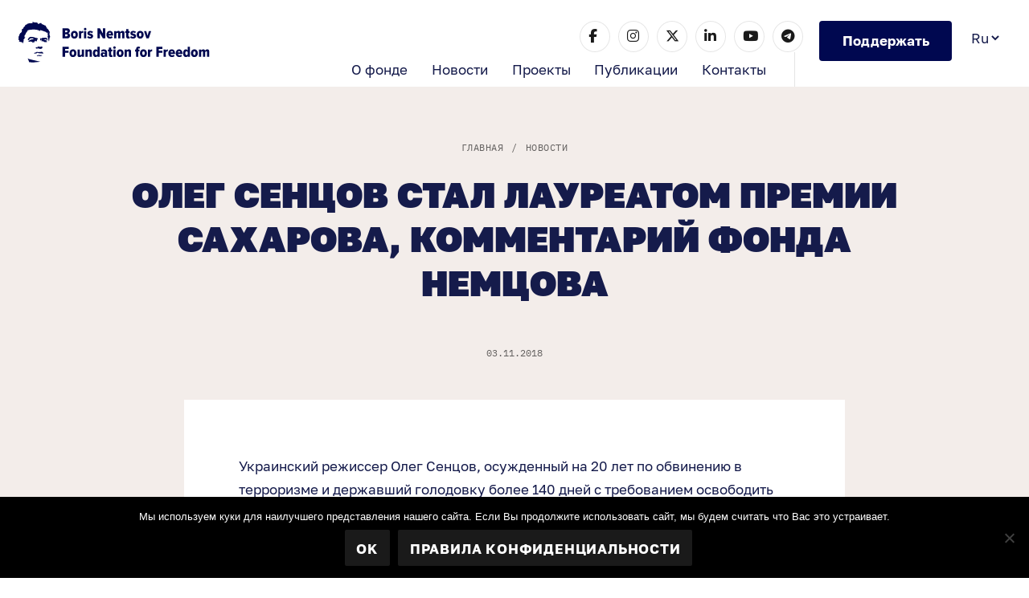

--- FILE ---
content_type: text/html; charset=UTF-8
request_url: https://nemtsovfund.org/2018/11/oleg-sentsov-stal-laureatom-premii-saharova-kommentarij-fonda-nemtsova/
body_size: 12313
content:
<!DOCTYPE html>
<html lang="ru-RU" prefix="og: http://ogp.me/ns# fb: http://ogp.me/ns/fb#" class="no-js">
<head>
	<meta charset="UTF-8">
	<meta name="viewport" content="width=device-width, initial-scale=1">
	<link rel="profile" href="https://gmpg.org/xfn/11">
			<script>(function(html){html.className = html.className.replace(/\bno-js\b/,'js')})(document.documentElement);</script>
<title>Олег Сенцов стал лауреатом премии Сахарова, комментарий фонда Немцова &#8212; Фонд Бориса Немцова за Свободу</title>
<meta name='robots' content='max-image-preview:large' />
	<style>img:is([sizes="auto" i], [sizes^="auto," i]) { contain-intrinsic-size: 3000px 1500px }</style>
	<link rel="alternate" href="https://nemtsovfund.org/2018/11/oleg-sentsov-stal-laureatom-premii-saharova-kommentarij-fonda-nemtsova/" hreflang="ru" />
<link rel="alternate" href="https://nemtsovfund.org/de/2018/11/ukrainischer-regisseur-als-symbol-des-kampfes-fur-freiheit/" hreflang="de" />
<link rel="alternate" href="https://nemtsovfund.org/en/2018/11/oleg-sentsov-became-the-laureate-of-the-sakharov-prize-boris-nemtsov-foundation-comment/" hreflang="en" />
<link rel='dns-prefetch' href='//use.fontawesome.com' />
<link rel="alternate" type="application/rss+xml" title="Фонд Бориса Немцова за Свободу &raquo; Лента" href="https://nemtsovfund.org/feed/" />
<link rel="alternate" type="application/rss+xml" title="Фонд Бориса Немцова за Свободу &raquo; Лента комментариев" href="https://nemtsovfund.org/comments/feed/" />
		<!-- This site uses the Google Analytics by ExactMetrics plugin v8.8.0 - Using Analytics tracking - https://www.exactmetrics.com/ -->
							<script src="//www.googletagmanager.com/gtag/js?id=G-496GYG7CPE"  data-cfasync="false" data-wpfc-render="false" type="text/javascript" async></script>
			<script data-cfasync="false" data-wpfc-render="false" type="text/javascript">
				var em_version = '8.8.0';
				var em_track_user = true;
				var em_no_track_reason = '';
								var ExactMetricsDefaultLocations = {"page_location":"https:\/\/nemtsovfund.org\/2018\/11\/oleg-sentsov-stal-laureatom-premii-saharova-kommentarij-fonda-nemtsova\/"};
								if ( typeof ExactMetricsPrivacyGuardFilter === 'function' ) {
					var ExactMetricsLocations = (typeof ExactMetricsExcludeQuery === 'object') ? ExactMetricsPrivacyGuardFilter( ExactMetricsExcludeQuery ) : ExactMetricsPrivacyGuardFilter( ExactMetricsDefaultLocations );
				} else {
					var ExactMetricsLocations = (typeof ExactMetricsExcludeQuery === 'object') ? ExactMetricsExcludeQuery : ExactMetricsDefaultLocations;
				}

								var disableStrs = [
										'ga-disable-G-496GYG7CPE',
									];

				/* Function to detect opted out users */
				function __gtagTrackerIsOptedOut() {
					for (var index = 0; index < disableStrs.length; index++) {
						if (document.cookie.indexOf(disableStrs[index] + '=true') > -1) {
							return true;
						}
					}

					return false;
				}

				/* Disable tracking if the opt-out cookie exists. */
				if (__gtagTrackerIsOptedOut()) {
					for (var index = 0; index < disableStrs.length; index++) {
						window[disableStrs[index]] = true;
					}
				}

				/* Opt-out function */
				function __gtagTrackerOptout() {
					for (var index = 0; index < disableStrs.length; index++) {
						document.cookie = disableStrs[index] + '=true; expires=Thu, 31 Dec 2099 23:59:59 UTC; path=/';
						window[disableStrs[index]] = true;
					}
				}

				if ('undefined' === typeof gaOptout) {
					function gaOptout() {
						__gtagTrackerOptout();
					}
				}
								window.dataLayer = window.dataLayer || [];

				window.ExactMetricsDualTracker = {
					helpers: {},
					trackers: {},
				};
				if (em_track_user) {
					function __gtagDataLayer() {
						dataLayer.push(arguments);
					}

					function __gtagTracker(type, name, parameters) {
						if (!parameters) {
							parameters = {};
						}

						if (parameters.send_to) {
							__gtagDataLayer.apply(null, arguments);
							return;
						}

						if (type === 'event') {
														parameters.send_to = exactmetrics_frontend.v4_id;
							var hookName = name;
							if (typeof parameters['event_category'] !== 'undefined') {
								hookName = parameters['event_category'] + ':' + name;
							}

							if (typeof ExactMetricsDualTracker.trackers[hookName] !== 'undefined') {
								ExactMetricsDualTracker.trackers[hookName](parameters);
							} else {
								__gtagDataLayer('event', name, parameters);
							}
							
						} else {
							__gtagDataLayer.apply(null, arguments);
						}
					}

					__gtagTracker('js', new Date());
					__gtagTracker('set', {
						'developer_id.dNDMyYj': true,
											});
					if ( ExactMetricsLocations.page_location ) {
						__gtagTracker('set', ExactMetricsLocations);
					}
										__gtagTracker('config', 'G-496GYG7CPE', {"forceSSL":"true","anonymize_ip":"true"} );
										window.gtag = __gtagTracker;										(function () {
						/* https://developers.google.com/analytics/devguides/collection/analyticsjs/ */
						/* ga and __gaTracker compatibility shim. */
						var noopfn = function () {
							return null;
						};
						var newtracker = function () {
							return new Tracker();
						};
						var Tracker = function () {
							return null;
						};
						var p = Tracker.prototype;
						p.get = noopfn;
						p.set = noopfn;
						p.send = function () {
							var args = Array.prototype.slice.call(arguments);
							args.unshift('send');
							__gaTracker.apply(null, args);
						};
						var __gaTracker = function () {
							var len = arguments.length;
							if (len === 0) {
								return;
							}
							var f = arguments[len - 1];
							if (typeof f !== 'object' || f === null || typeof f.hitCallback !== 'function') {
								if ('send' === arguments[0]) {
									var hitConverted, hitObject = false, action;
									if ('event' === arguments[1]) {
										if ('undefined' !== typeof arguments[3]) {
											hitObject = {
												'eventAction': arguments[3],
												'eventCategory': arguments[2],
												'eventLabel': arguments[4],
												'value': arguments[5] ? arguments[5] : 1,
											}
										}
									}
									if ('pageview' === arguments[1]) {
										if ('undefined' !== typeof arguments[2]) {
											hitObject = {
												'eventAction': 'page_view',
												'page_path': arguments[2],
											}
										}
									}
									if (typeof arguments[2] === 'object') {
										hitObject = arguments[2];
									}
									if (typeof arguments[5] === 'object') {
										Object.assign(hitObject, arguments[5]);
									}
									if ('undefined' !== typeof arguments[1].hitType) {
										hitObject = arguments[1];
										if ('pageview' === hitObject.hitType) {
											hitObject.eventAction = 'page_view';
										}
									}
									if (hitObject) {
										action = 'timing' === arguments[1].hitType ? 'timing_complete' : hitObject.eventAction;
										hitConverted = mapArgs(hitObject);
										__gtagTracker('event', action, hitConverted);
									}
								}
								return;
							}

							function mapArgs(args) {
								var arg, hit = {};
								var gaMap = {
									'eventCategory': 'event_category',
									'eventAction': 'event_action',
									'eventLabel': 'event_label',
									'eventValue': 'event_value',
									'nonInteraction': 'non_interaction',
									'timingCategory': 'event_category',
									'timingVar': 'name',
									'timingValue': 'value',
									'timingLabel': 'event_label',
									'page': 'page_path',
									'location': 'page_location',
									'title': 'page_title',
									'referrer' : 'page_referrer',
								};
								for (arg in args) {
																		if (!(!args.hasOwnProperty(arg) || !gaMap.hasOwnProperty(arg))) {
										hit[gaMap[arg]] = args[arg];
									} else {
										hit[arg] = args[arg];
									}
								}
								return hit;
							}

							try {
								f.hitCallback();
							} catch (ex) {
							}
						};
						__gaTracker.create = newtracker;
						__gaTracker.getByName = newtracker;
						__gaTracker.getAll = function () {
							return [];
						};
						__gaTracker.remove = noopfn;
						__gaTracker.loaded = true;
						window['__gaTracker'] = __gaTracker;
					})();
									} else {
										console.log("");
					(function () {
						function __gtagTracker() {
							return null;
						}

						window['__gtagTracker'] = __gtagTracker;
						window['gtag'] = __gtagTracker;
					})();
									}
			</script>
			
							<!-- / Google Analytics by ExactMetrics -->
		<script type="text/javascript">
/* <![CDATA[ */
window._wpemojiSettings = {"baseUrl":"https:\/\/s.w.org\/images\/core\/emoji\/15.0.3\/72x72\/","ext":".png","svgUrl":"https:\/\/s.w.org\/images\/core\/emoji\/15.0.3\/svg\/","svgExt":".svg","source":{"concatemoji":"https:\/\/nemtsovfund.org\/cp\/wp-includes\/js\/wp-emoji-release.min.js?ver=6.7.4"}};
/*! This file is auto-generated */
!function(i,n){var o,s,e;function c(e){try{var t={supportTests:e,timestamp:(new Date).valueOf()};sessionStorage.setItem(o,JSON.stringify(t))}catch(e){}}function p(e,t,n){e.clearRect(0,0,e.canvas.width,e.canvas.height),e.fillText(t,0,0);var t=new Uint32Array(e.getImageData(0,0,e.canvas.width,e.canvas.height).data),r=(e.clearRect(0,0,e.canvas.width,e.canvas.height),e.fillText(n,0,0),new Uint32Array(e.getImageData(0,0,e.canvas.width,e.canvas.height).data));return t.every(function(e,t){return e===r[t]})}function u(e,t,n){switch(t){case"flag":return n(e,"\ud83c\udff3\ufe0f\u200d\u26a7\ufe0f","\ud83c\udff3\ufe0f\u200b\u26a7\ufe0f")?!1:!n(e,"\ud83c\uddfa\ud83c\uddf3","\ud83c\uddfa\u200b\ud83c\uddf3")&&!n(e,"\ud83c\udff4\udb40\udc67\udb40\udc62\udb40\udc65\udb40\udc6e\udb40\udc67\udb40\udc7f","\ud83c\udff4\u200b\udb40\udc67\u200b\udb40\udc62\u200b\udb40\udc65\u200b\udb40\udc6e\u200b\udb40\udc67\u200b\udb40\udc7f");case"emoji":return!n(e,"\ud83d\udc26\u200d\u2b1b","\ud83d\udc26\u200b\u2b1b")}return!1}function f(e,t,n){var r="undefined"!=typeof WorkerGlobalScope&&self instanceof WorkerGlobalScope?new OffscreenCanvas(300,150):i.createElement("canvas"),a=r.getContext("2d",{willReadFrequently:!0}),o=(a.textBaseline="top",a.font="600 32px Arial",{});return e.forEach(function(e){o[e]=t(a,e,n)}),o}function t(e){var t=i.createElement("script");t.src=e,t.defer=!0,i.head.appendChild(t)}"undefined"!=typeof Promise&&(o="wpEmojiSettingsSupports",s=["flag","emoji"],n.supports={everything:!0,everythingExceptFlag:!0},e=new Promise(function(e){i.addEventListener("DOMContentLoaded",e,{once:!0})}),new Promise(function(t){var n=function(){try{var e=JSON.parse(sessionStorage.getItem(o));if("object"==typeof e&&"number"==typeof e.timestamp&&(new Date).valueOf()<e.timestamp+604800&&"object"==typeof e.supportTests)return e.supportTests}catch(e){}return null}();if(!n){if("undefined"!=typeof Worker&&"undefined"!=typeof OffscreenCanvas&&"undefined"!=typeof URL&&URL.createObjectURL&&"undefined"!=typeof Blob)try{var e="postMessage("+f.toString()+"("+[JSON.stringify(s),u.toString(),p.toString()].join(",")+"));",r=new Blob([e],{type:"text/javascript"}),a=new Worker(URL.createObjectURL(r),{name:"wpTestEmojiSupports"});return void(a.onmessage=function(e){c(n=e.data),a.terminate(),t(n)})}catch(e){}c(n=f(s,u,p))}t(n)}).then(function(e){for(var t in e)n.supports[t]=e[t],n.supports.everything=n.supports.everything&&n.supports[t],"flag"!==t&&(n.supports.everythingExceptFlag=n.supports.everythingExceptFlag&&n.supports[t]);n.supports.everythingExceptFlag=n.supports.everythingExceptFlag&&!n.supports.flag,n.DOMReady=!1,n.readyCallback=function(){n.DOMReady=!0}}).then(function(){return e}).then(function(){var e;n.supports.everything||(n.readyCallback(),(e=n.source||{}).concatemoji?t(e.concatemoji):e.wpemoji&&e.twemoji&&(t(e.twemoji),t(e.wpemoji)))}))}((window,document),window._wpemojiSettings);
/* ]]> */
</script>
<style id='wp-emoji-styles-inline-css' type='text/css'>

	img.wp-smiley, img.emoji {
		display: inline !important;
		border: none !important;
		box-shadow: none !important;
		height: 1em !important;
		width: 1em !important;
		margin: 0 0.07em !important;
		vertical-align: -0.1em !important;
		background: none !important;
		padding: 0 !important;
	}
</style>
<link rel='stylesheet' id='wp-block-library-css' href='https://nemtsovfund.org/cp/wp-includes/css/dist/block-library/style.min.css?ver=6.7.4' type='text/css' media='all' />
<link rel='stylesheet' id='eedee-gutenslider-init-css' href='https://nemtsovfund.org/cp/wp-content/plugins/gutenslider/build/gutenslider-init.css?ver=1706528652' type='text/css' media='all' />
<style id='font-awesome-svg-styles-default-inline-css' type='text/css'>
.svg-inline--fa {
  display: inline-block;
  height: 1em;
  overflow: visible;
  vertical-align: -.125em;
}
</style>
<link rel='stylesheet' id='font-awesome-svg-styles-css' href='https://nemtsovfund.org/cp/wp-content/uploads/font-awesome/v6.5.1/css/svg-with-js.css' type='text/css' media='all' />
<style id='font-awesome-svg-styles-inline-css' type='text/css'>
   .wp-block-font-awesome-icon svg::before,
   .wp-rich-text-font-awesome-icon svg::before {content: unset;}
</style>
<style id='classic-theme-styles-inline-css' type='text/css'>
/*! This file is auto-generated */
.wp-block-button__link{color:#fff;background-color:#32373c;border-radius:9999px;box-shadow:none;text-decoration:none;padding:calc(.667em + 2px) calc(1.333em + 2px);font-size:1.125em}.wp-block-file__button{background:#32373c;color:#fff;text-decoration:none}
</style>
<style id='global-styles-inline-css' type='text/css'>
:root{--wp--preset--aspect-ratio--square: 1;--wp--preset--aspect-ratio--4-3: 4/3;--wp--preset--aspect-ratio--3-4: 3/4;--wp--preset--aspect-ratio--3-2: 3/2;--wp--preset--aspect-ratio--2-3: 2/3;--wp--preset--aspect-ratio--16-9: 16/9;--wp--preset--aspect-ratio--9-16: 9/16;--wp--preset--color--black: #000000;--wp--preset--color--cyan-bluish-gray: #abb8c3;--wp--preset--color--white: #ffffff;--wp--preset--color--pale-pink: #f78da7;--wp--preset--color--vivid-red: #cf2e2e;--wp--preset--color--luminous-vivid-orange: #ff6900;--wp--preset--color--luminous-vivid-amber: #fcb900;--wp--preset--color--light-green-cyan: #7bdcb5;--wp--preset--color--vivid-green-cyan: #00d084;--wp--preset--color--pale-cyan-blue: #8ed1fc;--wp--preset--color--vivid-cyan-blue: #0693e3;--wp--preset--color--vivid-purple: #9b51e0;--wp--preset--gradient--vivid-cyan-blue-to-vivid-purple: linear-gradient(135deg,rgba(6,147,227,1) 0%,rgb(155,81,224) 100%);--wp--preset--gradient--light-green-cyan-to-vivid-green-cyan: linear-gradient(135deg,rgb(122,220,180) 0%,rgb(0,208,130) 100%);--wp--preset--gradient--luminous-vivid-amber-to-luminous-vivid-orange: linear-gradient(135deg,rgba(252,185,0,1) 0%,rgba(255,105,0,1) 100%);--wp--preset--gradient--luminous-vivid-orange-to-vivid-red: linear-gradient(135deg,rgba(255,105,0,1) 0%,rgb(207,46,46) 100%);--wp--preset--gradient--very-light-gray-to-cyan-bluish-gray: linear-gradient(135deg,rgb(238,238,238) 0%,rgb(169,184,195) 100%);--wp--preset--gradient--cool-to-warm-spectrum: linear-gradient(135deg,rgb(74,234,220) 0%,rgb(151,120,209) 20%,rgb(207,42,186) 40%,rgb(238,44,130) 60%,rgb(251,105,98) 80%,rgb(254,248,76) 100%);--wp--preset--gradient--blush-light-purple: linear-gradient(135deg,rgb(255,206,236) 0%,rgb(152,150,240) 100%);--wp--preset--gradient--blush-bordeaux: linear-gradient(135deg,rgb(254,205,165) 0%,rgb(254,45,45) 50%,rgb(107,0,62) 100%);--wp--preset--gradient--luminous-dusk: linear-gradient(135deg,rgb(255,203,112) 0%,rgb(199,81,192) 50%,rgb(65,88,208) 100%);--wp--preset--gradient--pale-ocean: linear-gradient(135deg,rgb(255,245,203) 0%,rgb(182,227,212) 50%,rgb(51,167,181) 100%);--wp--preset--gradient--electric-grass: linear-gradient(135deg,rgb(202,248,128) 0%,rgb(113,206,126) 100%);--wp--preset--gradient--midnight: linear-gradient(135deg,rgb(2,3,129) 0%,rgb(40,116,252) 100%);--wp--preset--font-size--small: 13px;--wp--preset--font-size--medium: 20px;--wp--preset--font-size--large: 36px;--wp--preset--font-size--x-large: 42px;--wp--preset--spacing--20: 0.44rem;--wp--preset--spacing--30: 0.67rem;--wp--preset--spacing--40: 1rem;--wp--preset--spacing--50: 1.5rem;--wp--preset--spacing--60: 2.25rem;--wp--preset--spacing--70: 3.38rem;--wp--preset--spacing--80: 5.06rem;--wp--preset--shadow--natural: 6px 6px 9px rgba(0, 0, 0, 0.2);--wp--preset--shadow--deep: 12px 12px 50px rgba(0, 0, 0, 0.4);--wp--preset--shadow--sharp: 6px 6px 0px rgba(0, 0, 0, 0.2);--wp--preset--shadow--outlined: 6px 6px 0px -3px rgba(255, 255, 255, 1), 6px 6px rgba(0, 0, 0, 1);--wp--preset--shadow--crisp: 6px 6px 0px rgba(0, 0, 0, 1);}:where(.is-layout-flex){gap: 0.5em;}:where(.is-layout-grid){gap: 0.5em;}body .is-layout-flex{display: flex;}.is-layout-flex{flex-wrap: wrap;align-items: center;}.is-layout-flex > :is(*, div){margin: 0;}body .is-layout-grid{display: grid;}.is-layout-grid > :is(*, div){margin: 0;}:where(.wp-block-columns.is-layout-flex){gap: 2em;}:where(.wp-block-columns.is-layout-grid){gap: 2em;}:where(.wp-block-post-template.is-layout-flex){gap: 1.25em;}:where(.wp-block-post-template.is-layout-grid){gap: 1.25em;}.has-black-color{color: var(--wp--preset--color--black) !important;}.has-cyan-bluish-gray-color{color: var(--wp--preset--color--cyan-bluish-gray) !important;}.has-white-color{color: var(--wp--preset--color--white) !important;}.has-pale-pink-color{color: var(--wp--preset--color--pale-pink) !important;}.has-vivid-red-color{color: var(--wp--preset--color--vivid-red) !important;}.has-luminous-vivid-orange-color{color: var(--wp--preset--color--luminous-vivid-orange) !important;}.has-luminous-vivid-amber-color{color: var(--wp--preset--color--luminous-vivid-amber) !important;}.has-light-green-cyan-color{color: var(--wp--preset--color--light-green-cyan) !important;}.has-vivid-green-cyan-color{color: var(--wp--preset--color--vivid-green-cyan) !important;}.has-pale-cyan-blue-color{color: var(--wp--preset--color--pale-cyan-blue) !important;}.has-vivid-cyan-blue-color{color: var(--wp--preset--color--vivid-cyan-blue) !important;}.has-vivid-purple-color{color: var(--wp--preset--color--vivid-purple) !important;}.has-black-background-color{background-color: var(--wp--preset--color--black) !important;}.has-cyan-bluish-gray-background-color{background-color: var(--wp--preset--color--cyan-bluish-gray) !important;}.has-white-background-color{background-color: var(--wp--preset--color--white) !important;}.has-pale-pink-background-color{background-color: var(--wp--preset--color--pale-pink) !important;}.has-vivid-red-background-color{background-color: var(--wp--preset--color--vivid-red) !important;}.has-luminous-vivid-orange-background-color{background-color: var(--wp--preset--color--luminous-vivid-orange) !important;}.has-luminous-vivid-amber-background-color{background-color: var(--wp--preset--color--luminous-vivid-amber) !important;}.has-light-green-cyan-background-color{background-color: var(--wp--preset--color--light-green-cyan) !important;}.has-vivid-green-cyan-background-color{background-color: var(--wp--preset--color--vivid-green-cyan) !important;}.has-pale-cyan-blue-background-color{background-color: var(--wp--preset--color--pale-cyan-blue) !important;}.has-vivid-cyan-blue-background-color{background-color: var(--wp--preset--color--vivid-cyan-blue) !important;}.has-vivid-purple-background-color{background-color: var(--wp--preset--color--vivid-purple) !important;}.has-black-border-color{border-color: var(--wp--preset--color--black) !important;}.has-cyan-bluish-gray-border-color{border-color: var(--wp--preset--color--cyan-bluish-gray) !important;}.has-white-border-color{border-color: var(--wp--preset--color--white) !important;}.has-pale-pink-border-color{border-color: var(--wp--preset--color--pale-pink) !important;}.has-vivid-red-border-color{border-color: var(--wp--preset--color--vivid-red) !important;}.has-luminous-vivid-orange-border-color{border-color: var(--wp--preset--color--luminous-vivid-orange) !important;}.has-luminous-vivid-amber-border-color{border-color: var(--wp--preset--color--luminous-vivid-amber) !important;}.has-light-green-cyan-border-color{border-color: var(--wp--preset--color--light-green-cyan) !important;}.has-vivid-green-cyan-border-color{border-color: var(--wp--preset--color--vivid-green-cyan) !important;}.has-pale-cyan-blue-border-color{border-color: var(--wp--preset--color--pale-cyan-blue) !important;}.has-vivid-cyan-blue-border-color{border-color: var(--wp--preset--color--vivid-cyan-blue) !important;}.has-vivid-purple-border-color{border-color: var(--wp--preset--color--vivid-purple) !important;}.has-vivid-cyan-blue-to-vivid-purple-gradient-background{background: var(--wp--preset--gradient--vivid-cyan-blue-to-vivid-purple) !important;}.has-light-green-cyan-to-vivid-green-cyan-gradient-background{background: var(--wp--preset--gradient--light-green-cyan-to-vivid-green-cyan) !important;}.has-luminous-vivid-amber-to-luminous-vivid-orange-gradient-background{background: var(--wp--preset--gradient--luminous-vivid-amber-to-luminous-vivid-orange) !important;}.has-luminous-vivid-orange-to-vivid-red-gradient-background{background: var(--wp--preset--gradient--luminous-vivid-orange-to-vivid-red) !important;}.has-very-light-gray-to-cyan-bluish-gray-gradient-background{background: var(--wp--preset--gradient--very-light-gray-to-cyan-bluish-gray) !important;}.has-cool-to-warm-spectrum-gradient-background{background: var(--wp--preset--gradient--cool-to-warm-spectrum) !important;}.has-blush-light-purple-gradient-background{background: var(--wp--preset--gradient--blush-light-purple) !important;}.has-blush-bordeaux-gradient-background{background: var(--wp--preset--gradient--blush-bordeaux) !important;}.has-luminous-dusk-gradient-background{background: var(--wp--preset--gradient--luminous-dusk) !important;}.has-pale-ocean-gradient-background{background: var(--wp--preset--gradient--pale-ocean) !important;}.has-electric-grass-gradient-background{background: var(--wp--preset--gradient--electric-grass) !important;}.has-midnight-gradient-background{background: var(--wp--preset--gradient--midnight) !important;}.has-small-font-size{font-size: var(--wp--preset--font-size--small) !important;}.has-medium-font-size{font-size: var(--wp--preset--font-size--medium) !important;}.has-large-font-size{font-size: var(--wp--preset--font-size--large) !important;}.has-x-large-font-size{font-size: var(--wp--preset--font-size--x-large) !important;}
:where(.wp-block-post-template.is-layout-flex){gap: 1.25em;}:where(.wp-block-post-template.is-layout-grid){gap: 1.25em;}
:where(.wp-block-columns.is-layout-flex){gap: 2em;}:where(.wp-block-columns.is-layout-grid){gap: 2em;}
:root :where(.wp-block-pullquote){font-size: 1.5em;line-height: 1.6;}
</style>
<link rel='stylesheet' id='contact-form-7-css' href='https://nemtsovfund.org/cp/wp-content/plugins/contact-form-7/includes/css/styles.css?ver=6.1.2' type='text/css' media='all' />
<link rel='stylesheet' id='cookie-notice-front-css' href='https://nemtsovfund.org/cp/wp-content/plugins/cookie-notice/css/front.min.css?ver=2.5.7' type='text/css' media='all' />
<link rel='stylesheet' id='genericons-css' href='https://nemtsovfund.org/cp/wp-content/themes/nmtsvfnd23/genericons/genericons.css?ver=3.4.1' type='text/css' media='all' />
<link rel='stylesheet' id='twentysixteen-style-css' href='https://nemtsovfund.org/cp/wp-content/themes/nmtsvfnd23/style.css?ver=2021039101111132' type='text/css' media='all' />
<!--[if lt IE 10]>
<link rel='stylesheet' id='twentysixteen-ie-css' href='https://nemtsovfund.org/cp/wp-content/themes/nmtsvfnd23/css/ie.css?ver=20150930' type='text/css' media='all' />
<![endif]-->
<!--[if lt IE 9]>
<link rel='stylesheet' id='twentysixteen-ie8-css' href='https://nemtsovfund.org/cp/wp-content/themes/nmtsvfnd23/css/ie8.css?ver=20151230' type='text/css' media='all' />
<![endif]-->
<!--[if lt IE 8]>
<link rel='stylesheet' id='twentysixteen-ie7-css' href='https://nemtsovfund.org/cp/wp-content/themes/nmtsvfnd23/css/ie7.css?ver=20150930' type='text/css' media='all' />
<![endif]-->
<link rel='stylesheet' id='font-awesome-official-css' href='https://use.fontawesome.com/releases/v6.5.1/css/all.css' type='text/css' media='all' integrity="sha384-t1nt8BQoYMLFN5p42tRAtuAAFQaCQODekUVeKKZrEnEyp4H2R0RHFz0KWpmj7i8g" crossorigin="anonymous" />
<link rel='stylesheet' id='font-awesome-official-v4shim-css' href='https://use.fontawesome.com/releases/v6.5.1/css/v4-shims.css' type='text/css' media='all' integrity="sha384-5Jfdy0XO8+vjCRofsSnGmxGSYjLfsjjTOABKxVr8BkfvlaAm14bIJc7Jcjfq/xQI" crossorigin="anonymous" />
<script type="text/javascript" src="https://nemtsovfund.org/cp/wp-includes/js/jquery/jquery.min.js?ver=3.7.1" id="jquery-core-js"></script>
<script type="text/javascript" src="https://nemtsovfund.org/cp/wp-includes/js/jquery/jquery-migrate.min.js?ver=3.4.1" id="jquery-migrate-js"></script>
<script type="text/javascript" src="https://nemtsovfund.org/cp/wp-content/plugins/google-analytics-dashboard-for-wp/assets/js/frontend-gtag.min.js?ver=8.8.0" id="exactmetrics-frontend-script-js" async="async" data-wp-strategy="async"></script>
<script data-cfasync="false" data-wpfc-render="false" type="text/javascript" id='exactmetrics-frontend-script-js-extra'>/* <![CDATA[ */
var exactmetrics_frontend = {"js_events_tracking":"true","download_extensions":"zip,mp3,mpeg,pdf,docx,pptx,xlsx,rar","inbound_paths":"[{\"path\":\"\\\/go\\\/\",\"label\":\"affiliate\"},{\"path\":\"\\\/recommend\\\/\",\"label\":\"affiliate\"}]","home_url":"https:\/\/nemtsovfund.org","hash_tracking":"false","v4_id":"G-496GYG7CPE"};/* ]]> */
</script>
<script type="text/javascript" id="cookie-notice-front-js-before">
/* <![CDATA[ */
var cnArgs = {"ajaxUrl":"https:\/\/nemtsovfund.org\/cp\/wp-admin\/admin-ajax.php","nonce":"fcc8c1c6a0","hideEffect":"fade","position":"bottom","onScroll":false,"onScrollOffset":100,"onClick":false,"cookieName":"cookie_notice_accepted","cookieTime":2592000,"cookieTimeRejected":2592000,"globalCookie":false,"redirection":false,"cache":false,"revokeCookies":false,"revokeCookiesOpt":"automatic"};
/* ]]> */
</script>
<script type="text/javascript" src="https://nemtsovfund.org/cp/wp-content/plugins/cookie-notice/js/front.min.js?ver=2.5.7" id="cookie-notice-front-js"></script>
<!--[if lt IE 9]>
<script type="text/javascript" src="https://nemtsovfund.org/cp/wp-content/themes/nmtsvfnd23/js/html5.js?ver=3.7.3" id="twentysixteen-html5-js"></script>
<![endif]-->
<link rel="https://api.w.org/" href="https://nemtsovfund.org/wp-json/" /><link rel="alternate" title="JSON" type="application/json" href="https://nemtsovfund.org/wp-json/wp/v2/posts/1494" /><link rel="EditURI" type="application/rsd+xml" title="RSD" href="https://nemtsovfund.org/cp/xmlrpc.php?rsd" />
<meta name="generator" content="WordPress 6.7.4" />
<link rel="canonical" href="https://nemtsovfund.org/2018/11/oleg-sentsov-stal-laureatom-premii-saharova-kommentarij-fonda-nemtsova/" />
<link rel='shortlink' href='https://nemtsovfund.org/?p=1494' />
<link rel="alternate" title="oEmbed (JSON)" type="application/json+oembed" href="https://nemtsovfund.org/wp-json/oembed/1.0/embed?url=https%3A%2F%2Fnemtsovfund.org%2F2018%2F11%2Foleg-sentsov-stal-laureatom-premii-saharova-kommentarij-fonda-nemtsova%2F" />
<link rel="alternate" title="oEmbed (XML)" type="text/xml+oembed" href="https://nemtsovfund.org/wp-json/oembed/1.0/embed?url=https%3A%2F%2Fnemtsovfund.org%2F2018%2F11%2Foleg-sentsov-stal-laureatom-premii-saharova-kommentarij-fonda-nemtsova%2F&#038;format=xml" />

<!-- START - Open Graph and Twitter Card Tags 3.3.5 -->
 <!-- Facebook Open Graph -->
  <meta property="og:locale" content="ru_RU"/>
  <meta property="og:site_name" content="Фонд Бориса Немцова за Свободу"/>
  <meta property="og:title" content="Олег Сенцов стал лауреатом премии Сахарова, комментарий фонда Немцова"/>
  <meta property="og:url" content="https://nemtsovfund.org/2018/11/oleg-sentsov-stal-laureatom-premii-saharova-kommentarij-fonda-nemtsova/"/>
  <meta property="og:type" content="article"/>
  <meta property="og:description" content="Украинский режиссер Олег Сенцов, осужденный на 20 лет по обвинению в терроризме и державший голодовку более 140 дней с требованием освободить украинских политзаключенных, стал лауреатом премии «За свободу мысли» имени Сахарова. Премия была учреждена Европарламентом в 1988 году.
Фонд Бориса Немцова п"/>
  <meta property="og:image" content="https://nemtsovfund.org/cp/wp-content/uploads/2023/01/sn.png"/>
  <meta property="og:image:url" content="https://nemtsovfund.org/cp/wp-content/uploads/2023/01/sn.png"/>
  <meta property="og:image:secure_url" content="https://nemtsovfund.org/cp/wp-content/uploads/2023/01/sn.png"/>
  <meta property="article:published_time" content="2018-11-03T20:57:53+01:00"/>
  <meta property="article:modified_time" content="2019-04-02T09:17:04+02:00" />
  <meta property="og:updated_time" content="2019-04-02T09:17:04+02:00" />
  <meta property="article:section" content="Новости"/>
 <!-- Google+ / Schema.org -->
 <!-- Twitter Cards -->
  <meta name="twitter:title" content="Олег Сенцов стал лауреатом премии Сахарова, комментарий фонда Немцова"/>
  <meta name="twitter:url" content="https://nemtsovfund.org/2018/11/oleg-sentsov-stal-laureatom-premii-saharova-kommentarij-fonda-nemtsova/"/>
  <meta name="twitter:description" content="Украинский режиссер Олег Сенцов, осужденный на 20 лет по обвинению в терроризме и державший голодовку более 140 дней с требованием освободить украинских политзаключенных, стал лауреатом премии «За свободу мысли» имени Сахарова. Премия была учреждена Европарламентом в 1988 году.
Фонд Бориса Немцова п"/>
  <meta name="twitter:image" content="https://nemtsovfund.org/cp/wp-content/uploads/2023/01/sn.png"/>
  <meta name="twitter:card" content="summary_large_image"/>
 <!-- SEO -->
 <!-- Misc. tags -->
 <!-- is_singular -->
<!-- END - Open Graph and Twitter Card Tags 3.3.5 -->
	
</head>

<body data-rsssl=1 class="post-template-default single single-post postid-1494 single-format-standard cookies-not-set group-blog no-sidebar">
<div id="fb-root"></div>
<script>(function(d, s, id) {
  var js, fjs = d.getElementsByTagName(s)[0];
  if (d.getElementById(id)) return;
  js = d.createElement(s); js.id = id;
  js.src = "//connect.facebook.net/en_US/sdk.js#xfbml=1&version=v2.5&appId=143071202436714";
  fjs.parentNode.insertBefore(js, fjs);
}(document, 'script', 'facebook-jssdk'));</script>
<div id="page" class="site">
	<div class="site-inner">
		<a class="skip-link screen-reader-text" href="#content">Перейти к содержимому</a>

		<header id="masthead" class="site-header" role="banner">
			<div class="site-header-main">
				<div class="site-branding">
											<p class="site-title"><a href="https://nemtsovfund.org/" rel="home">Фонд Бориса Немцова за Свободу</a></p>
									
				<div style="clear: both;"></div>
				</div><!-- .site-branding -->
        
				<div class="rightpart">
						
						<!-- <button class="menubutton"><svg width="36" height="36" xmlns="http://www.w3.org/2000/svg" viewBox="0 0 24 24" aria-hidden="true" focusable="false"><rect x="4" y="4.5" width="20" height="1.5"></rect><rect x="4" y="11" width="20" height="1.5"></rect><rect x="4" y="17.5" width="20" height="1.5"></rect></svg></button>

						<button class="closebutton"><svg xmlns="http://www.w3.org/2000/svg" viewBox="0 0 24 24" width="36" height="36" aria-hidden="true" focusable="false"><path d="M13 11.8l6.1-6.3-1-1-6.1 6.2-6.1-6.2-1 1 6.1 6.3-6.5 6.7 1 1 6.5-6.6 6.5 6.6 1-1z"></path></svg></button> -->
						
						<input class="side-menu" type="checkbox" id="side-menu"/>
						<label class="hamb" for="side-menu"><span class="hamb-line"></span></label>


						<select name="lang_choice_1" id="lang_choice_1" class="pll-switcher-select">
	<option value="https://nemtsovfund.org/2018/11/oleg-sentsov-stal-laureatom-premii-saharova-kommentarij-fonda-nemtsova/" lang="ru-RU" selected='selected' data-lang="{&quot;id&quot;:0,&quot;name&quot;:&quot;ru&quot;,&quot;slug&quot;:&quot;ru&quot;,&quot;dir&quot;:0}">ru</option>
	<option value="https://nemtsovfund.org/de/2018/11/ukrainischer-regisseur-als-symbol-des-kampfes-fur-freiheit/" lang="de-DE" data-lang="{&quot;id&quot;:0,&quot;name&quot;:&quot;de&quot;,&quot;slug&quot;:&quot;de&quot;,&quot;dir&quot;:0}">de</option>
	<option value="https://nemtsovfund.org/en/2018/11/oleg-sentsov-became-the-laureate-of-the-sakharov-prize-boris-nemtsov-foundation-comment/" lang="en-GB" data-lang="{&quot;id&quot;:0,&quot;name&quot;:&quot;en&quot;,&quot;slug&quot;:&quot;en&quot;,&quot;dir&quot;:0}">en</option>

</select>
<script type="text/javascript">
					document.getElementById( "lang_choice_1" ).addEventListener( "change", function ( event ) { location.href = event.currentTarget.value; } )
				</script>						
						<a class="donate navi" href="https://nemtsovfund.org/podderzhat-fond/">Поддержать</a>
						
						<div class="social social-navigation navi">
							<a target="_blank" href="https://www.facebook.com/BorisNemtsovFoundation/"><i class="fa fa-facebook" title="Facebook"></i></a>
							<a target="_blank" href="https://instagram.com/borisnemtsovfoundation"><i class="fa fa-instagram" title="Instagram"></i></a>
							<a target="_blank" href="https://twitter.com/nemtsovf"><i class="fa fa-brands fa-x-twitter" title="Twitter"></i></a> <!-- fa fa-twitter -->
							<a target="_blank" href="https://www.linkedin.com/company/nemtsovfund/"><i class="fa fa-linkedin" title="LinkedIn"></i></a>
							<a target="_blank" href="https://www.youtube.com/@nemtsovfoundation4freedom"><i class="fa fa-youtube" title="Youtube"></i></a>
							<a target="_blank" href="https://t.me/BNFF_notifications"><i class="fa fa-telegram" title="Telegram"></i></a>
						</div>		
						
						<div id="site-header-menu" class="site-header-menu navi">
															<nav id="site-navigation" class="main-navigation" role="navigation" aria-label="Основное меню">
									<div class="menu-glavnoe-menyu-container"><ul id="menu-glavnoe-menyu" class="primary-menu"><li id="menu-item-41" class="menu-item menu-item-type-post_type menu-item-object-page menu-item-41"><a href="https://nemtsovfund.org/kontakty/">Контакты</a></li>
<li id="menu-item-5240" class="menu-item menu-item-type-post_type menu-item-object-page menu-item-5240"><a href="https://nemtsovfund.org/publikatsii/">Публикации</a></li>
<li id="menu-item-42" class="menu-item menu-item-type-post_type menu-item-object-page menu-item-42"><a href="https://nemtsovfund.org/projects-ru/">Проекты</a></li>
<li id="menu-item-46" class="menu-item menu-item-type-taxonomy menu-item-object-category current-post-ancestor current-menu-parent current-post-parent menu-item-46"><a href="https://nemtsovfund.org/category/news/">Новости</a></li>
<li id="menu-item-43" class="menu-item menu-item-type-post_type menu-item-object-page menu-item-43"><a href="https://nemtsovfund.org/o-fonde/">О фонде</a></li>
</ul></div>								</nav><!-- .main-navigation -->
													</div><!-- .site-header-menu -->
						
				</div><!-- .rightpart -->
				
												
							<div class="submenu">
								<div class="menu-glavnoe-menyu-container"><ul id="menu-glavnoe-menyu-1" class="secondary-menu"><li class="menu-item menu-item-type-post_type menu-item-object-page menu-item-41"><a href="https://nemtsovfund.org/kontakty/">Контакты</a></li>
<li class="menu-item menu-item-type-post_type menu-item-object-page menu-item-5240"><a href="https://nemtsovfund.org/publikatsii/">Публикации</a></li>
<li class="menu-item menu-item-type-post_type menu-item-object-page menu-item-42"><a href="https://nemtsovfund.org/projects-ru/">Проекты</a></li>
<li class="menu-item menu-item-type-taxonomy menu-item-object-category current-post-ancestor current-menu-parent current-post-parent menu-item-46"><a href="https://nemtsovfund.org/category/news/">Новости</a></li>
<li class="menu-item menu-item-type-post_type menu-item-object-page menu-item-43"><a href="https://nemtsovfund.org/o-fonde/">О фонде</a></li>
</ul></div>							</div>
						
										
			</div><!-- .site-header-main -->



</header><!-- .site-header -->

<div id="primary" class="content-area">
	<main id="main" class="site-main" role="main">
		
<article id="post-1494" class="post-1494 post type-post status-publish format-standard hentry category-news">
	<header class="entry-header">
		<div class="bcrumps"><a href="https://nemtsovfund.org" rel="nofollow">Главная</a><span class="divisor">/</span><a href="https://nemtsovfund.org/category/news/" rel="category tag">Новости</a></div>		<h1 class="entry-title">Олег Сенцов стал лауреатом премии Сахарова, комментарий фонда Немцова</h1>		<div class="date">03.11.2018</div>
	</header><!-- .entry-header -->

	<div class="entry-content">
				<p>Украинский режиссер Олег Сенцов, осужденный на 20 лет по обвинению в терроризме и державший голодовку более 140 дней с требованием освободить украинских политзаключенных, стал лауреатом премии «За свободу мысли» имени Сахарова. Премия была учреждена Европарламентом в 1988 году.</p>
<p>Фонд Бориса Немцова прокомментировал присуждение премии Олегу Сенцову: <em>&#171;Мы приветствуем решение Европарламента. Олег Сенцов показал, что готов отдать свою жизнь ради своих убеждений. Его многодневная голодовка не достигла цели &#8212; украинские политзаключенные по-прежнему сидят в российских тюрьмах. Но этот акт привлек внимание к ситуации многих людей в мире. И это важно &#8212; потому что публичность помогает в борьбе за права человека&#187;</em>.</p>
<p>Полный текст статьи, посвященный присуждению премии Олегу Сенцову, можно посмотреть <a href="https://www.freiheit.org/ukrainischer-regisseur-als-symbol-des-kampfes-fuer-freiheit">на сайте Фонда Фридриха Наумана</a>.</p>

	</div><!-- .entry-content -->

	<footer class="entry-footer">
					</footer><!-- .entry-footer -->
</article><!-- #post-## -->

	</main><!-- .site-main -->

	
</div><!-- .content-area -->


		</div><!-- .site-content -->

		<footer id="colophon" class="site-footer" role="contentinfo">
			
			    
      
      <div class="impressum">
		<p>Boris Nemtsov Foundation for Freedom gGmbH. Postfach 20 09 37, 53139, Bonn, Germany. Geschäftsführer: Zhanna Nemtsova, Anna Cherednichenko. Handelsregister: Amtsgericht Bonn (Bonn Local Court). Registernummer: HRB 21991. Umsatzsteuer-Identifikationsnummer: DE304695069. Inhaltlich verantwortlich: Zhanna Nemtsova, Anna Cherednichenko</p>
		<p>&copy; 2026 Фонд Бориса Немцова за Свободу.</p>
				<p><a href="https://nemtsovfund.org/de/impressum/">Impressum</a> <a href="https://nemtsovfund.org/cp/wp-content/uploads/2016/02/Boris-Nemtsov-Foundation-for-Freedom-gGmbH-Gesellschaftsvertrag.pdf">Устав фонда</a> <a href="https://nemtsovfund.org/privacy-ru/">Правила конфиденциальности</a></p>
		</div>
		</footer><!-- .site-footer -->

</div><!-- .site-inner -->
</div><!-- .site -->

<script type="text/javascript" id="twentysixteen-script-js-extra">
/* <![CDATA[ */
var screenReaderText = {"expand":"\u0440\u0430\u0441\u043a\u0440\u044b\u0442\u044c \u0434\u043e\u0447\u0435\u0440\u043d\u0435\u0435 \u043c\u0435\u043d\u044e","collapse":"\u0441\u0432\u0435\u0440\u043d\u0443\u0442\u044c \u0434\u043e\u0447\u0435\u0440\u043d\u0435\u0435 \u043c\u0435\u043d\u044e"};
/* ]]> */
</script>
<script type="text/javascript" src="https://nemtsovfund.org/cp/wp-content/themes/nmtsvfnd23/js/custom.js?ver=20160211" id="twentysixteen-script-js"></script>
<script type="text/javascript" src="https://nemtsovfund.org/cp/wp-includes/js/dist/hooks.min.js?ver=4d63a3d491d11ffd8ac6" id="wp-hooks-js"></script>
<script type="text/javascript" src="https://nemtsovfund.org/cp/wp-includes/js/dist/i18n.min.js?ver=5e580eb46a90c2b997e6" id="wp-i18n-js"></script>
<script type="text/javascript" id="wp-i18n-js-after">
/* <![CDATA[ */
wp.i18n.setLocaleData( { 'text direction\u0004ltr': [ 'ltr' ] } );
wp.i18n.setLocaleData( { 'text direction\u0004ltr': [ 'ltr' ] } );
/* ]]> */
</script>
<script type="text/javascript" src="https://nemtsovfund.org/cp/wp-content/plugins/contact-form-7/includes/swv/js/index.js?ver=6.1.2" id="swv-js"></script>
<script type="text/javascript" id="contact-form-7-js-translations">
/* <![CDATA[ */
( function( domain, translations ) {
	var localeData = translations.locale_data[ domain ] || translations.locale_data.messages;
	localeData[""].domain = domain;
	wp.i18n.setLocaleData( localeData, domain );
} )( "contact-form-7", {"translation-revision-date":"2025-09-30 08:46:06+0000","generator":"GlotPress\/4.0.1","domain":"messages","locale_data":{"messages":{"":{"domain":"messages","plural-forms":"nplurals=3; plural=(n % 10 == 1 && n % 100 != 11) ? 0 : ((n % 10 >= 2 && n % 10 <= 4 && (n % 100 < 12 || n % 100 > 14)) ? 1 : 2);","lang":"ru"},"This contact form is placed in the wrong place.":["\u042d\u0442\u0430 \u043a\u043e\u043d\u0442\u0430\u043a\u0442\u043d\u0430\u044f \u0444\u043e\u0440\u043c\u0430 \u0440\u0430\u0437\u043c\u0435\u0449\u0435\u043d\u0430 \u0432 \u043d\u0435\u043f\u0440\u0430\u0432\u0438\u043b\u044c\u043d\u043e\u043c \u043c\u0435\u0441\u0442\u0435."],"Error:":["\u041e\u0448\u0438\u0431\u043a\u0430:"]}},"comment":{"reference":"includes\/js\/index.js"}} );
/* ]]> */
</script>
<script type="text/javascript" id="contact-form-7-js-before">
/* <![CDATA[ */
var wpcf7 = {
    "api": {
        "root": "https:\/\/nemtsovfund.org\/wp-json\/",
        "namespace": "contact-form-7\/v1"
    }
};
/* ]]> */
</script>
<script type="text/javascript" src="https://nemtsovfund.org/cp/wp-content/plugins/contact-form-7/includes/js/index.js?ver=6.1.2" id="contact-form-7-js"></script>
<script type="text/javascript" src="https://nemtsovfund.org/cp/wp-content/themes/nmtsvfnd23/js/skip-link-focus-fix.js?ver=20151112" id="twentysixteen-skip-link-focus-fix-js"></script>
<script type="text/javascript" src="https://www.google.com/recaptcha/api.js?render=6Lc0KIcUAAAAAAchD2b1xUEbaRwrUiY3VJ4kTo84&amp;ver=3.0" id="google-recaptcha-js"></script>
<script type="text/javascript" src="https://nemtsovfund.org/cp/wp-includes/js/dist/vendor/wp-polyfill.min.js?ver=3.15.0" id="wp-polyfill-js"></script>
<script type="text/javascript" id="wpcf7-recaptcha-js-before">
/* <![CDATA[ */
var wpcf7_recaptcha = {
    "sitekey": "6Lc0KIcUAAAAAAchD2b1xUEbaRwrUiY3VJ4kTo84",
    "actions": {
        "homepage": "homepage",
        "contactform": "contactform"
    }
};
/* ]]> */
</script>
<script type="text/javascript" src="https://nemtsovfund.org/cp/wp-content/plugins/contact-form-7/modules/recaptcha/index.js?ver=6.1.2" id="wpcf7-recaptcha-js"></script>

		<!-- Cookie Notice plugin v2.5.7 by Hu-manity.co https://hu-manity.co/ -->
		<div id="cookie-notice" role="dialog" class="cookie-notice-hidden cookie-revoke-hidden cn-position-bottom" aria-label="Cookie Notice" style="background-color: rgba(0,0,0,1);"><div class="cookie-notice-container" style="color: #fff"><span id="cn-notice-text" class="cn-text-container">Мы используем куки для наилучшего представления нашего сайта. Если Вы продолжите использовать сайт, мы будем считать что Вас это устраивает.</span><span id="cn-notice-buttons" class="cn-buttons-container"><button id="cn-accept-cookie" data-cookie-set="accept" class="cn-set-cookie cn-button cn-button-custom button" aria-label="Ok">Ok</button><button data-link-url="https://nemtsovfund.org/privacy-ru/" data-link-target="_blank" id="cn-more-info" class="cn-more-info cn-button cn-button-custom button" aria-label="Правила конфиденциальности">Правила конфиденциальности</button></span><span id="cn-close-notice" data-cookie-set="accept" class="cn-close-icon" title="Нет"></span></div>
			
		</div>
		<!-- / Cookie Notice plugin --><script defer src="https://static.cloudflareinsights.com/beacon.min.js/vcd15cbe7772f49c399c6a5babf22c1241717689176015" integrity="sha512-ZpsOmlRQV6y907TI0dKBHq9Md29nnaEIPlkf84rnaERnq6zvWvPUqr2ft8M1aS28oN72PdrCzSjY4U6VaAw1EQ==" data-cf-beacon='{"version":"2024.11.0","token":"e4300428c8eb4c7eb6853939fea91fdd","r":1,"server_timing":{"name":{"cfCacheStatus":true,"cfEdge":true,"cfExtPri":true,"cfL4":true,"cfOrigin":true,"cfSpeedBrain":true},"location_startswith":null}}' crossorigin="anonymous"></script>
</body>
</html>


--- FILE ---
content_type: text/html; charset=utf-8
request_url: https://www.google.com/recaptcha/api2/anchor?ar=1&k=6Lc0KIcUAAAAAAchD2b1xUEbaRwrUiY3VJ4kTo84&co=aHR0cHM6Ly9uZW10c292ZnVuZC5vcmc6NDQz&hl=en&v=PoyoqOPhxBO7pBk68S4YbpHZ&size=invisible&anchor-ms=20000&execute-ms=30000&cb=htae8u4m982x
body_size: 48497
content:
<!DOCTYPE HTML><html dir="ltr" lang="en"><head><meta http-equiv="Content-Type" content="text/html; charset=UTF-8">
<meta http-equiv="X-UA-Compatible" content="IE=edge">
<title>reCAPTCHA</title>
<style type="text/css">
/* cyrillic-ext */
@font-face {
  font-family: 'Roboto';
  font-style: normal;
  font-weight: 400;
  font-stretch: 100%;
  src: url(//fonts.gstatic.com/s/roboto/v48/KFO7CnqEu92Fr1ME7kSn66aGLdTylUAMa3GUBHMdazTgWw.woff2) format('woff2');
  unicode-range: U+0460-052F, U+1C80-1C8A, U+20B4, U+2DE0-2DFF, U+A640-A69F, U+FE2E-FE2F;
}
/* cyrillic */
@font-face {
  font-family: 'Roboto';
  font-style: normal;
  font-weight: 400;
  font-stretch: 100%;
  src: url(//fonts.gstatic.com/s/roboto/v48/KFO7CnqEu92Fr1ME7kSn66aGLdTylUAMa3iUBHMdazTgWw.woff2) format('woff2');
  unicode-range: U+0301, U+0400-045F, U+0490-0491, U+04B0-04B1, U+2116;
}
/* greek-ext */
@font-face {
  font-family: 'Roboto';
  font-style: normal;
  font-weight: 400;
  font-stretch: 100%;
  src: url(//fonts.gstatic.com/s/roboto/v48/KFO7CnqEu92Fr1ME7kSn66aGLdTylUAMa3CUBHMdazTgWw.woff2) format('woff2');
  unicode-range: U+1F00-1FFF;
}
/* greek */
@font-face {
  font-family: 'Roboto';
  font-style: normal;
  font-weight: 400;
  font-stretch: 100%;
  src: url(//fonts.gstatic.com/s/roboto/v48/KFO7CnqEu92Fr1ME7kSn66aGLdTylUAMa3-UBHMdazTgWw.woff2) format('woff2');
  unicode-range: U+0370-0377, U+037A-037F, U+0384-038A, U+038C, U+038E-03A1, U+03A3-03FF;
}
/* math */
@font-face {
  font-family: 'Roboto';
  font-style: normal;
  font-weight: 400;
  font-stretch: 100%;
  src: url(//fonts.gstatic.com/s/roboto/v48/KFO7CnqEu92Fr1ME7kSn66aGLdTylUAMawCUBHMdazTgWw.woff2) format('woff2');
  unicode-range: U+0302-0303, U+0305, U+0307-0308, U+0310, U+0312, U+0315, U+031A, U+0326-0327, U+032C, U+032F-0330, U+0332-0333, U+0338, U+033A, U+0346, U+034D, U+0391-03A1, U+03A3-03A9, U+03B1-03C9, U+03D1, U+03D5-03D6, U+03F0-03F1, U+03F4-03F5, U+2016-2017, U+2034-2038, U+203C, U+2040, U+2043, U+2047, U+2050, U+2057, U+205F, U+2070-2071, U+2074-208E, U+2090-209C, U+20D0-20DC, U+20E1, U+20E5-20EF, U+2100-2112, U+2114-2115, U+2117-2121, U+2123-214F, U+2190, U+2192, U+2194-21AE, U+21B0-21E5, U+21F1-21F2, U+21F4-2211, U+2213-2214, U+2216-22FF, U+2308-230B, U+2310, U+2319, U+231C-2321, U+2336-237A, U+237C, U+2395, U+239B-23B7, U+23D0, U+23DC-23E1, U+2474-2475, U+25AF, U+25B3, U+25B7, U+25BD, U+25C1, U+25CA, U+25CC, U+25FB, U+266D-266F, U+27C0-27FF, U+2900-2AFF, U+2B0E-2B11, U+2B30-2B4C, U+2BFE, U+3030, U+FF5B, U+FF5D, U+1D400-1D7FF, U+1EE00-1EEFF;
}
/* symbols */
@font-face {
  font-family: 'Roboto';
  font-style: normal;
  font-weight: 400;
  font-stretch: 100%;
  src: url(//fonts.gstatic.com/s/roboto/v48/KFO7CnqEu92Fr1ME7kSn66aGLdTylUAMaxKUBHMdazTgWw.woff2) format('woff2');
  unicode-range: U+0001-000C, U+000E-001F, U+007F-009F, U+20DD-20E0, U+20E2-20E4, U+2150-218F, U+2190, U+2192, U+2194-2199, U+21AF, U+21E6-21F0, U+21F3, U+2218-2219, U+2299, U+22C4-22C6, U+2300-243F, U+2440-244A, U+2460-24FF, U+25A0-27BF, U+2800-28FF, U+2921-2922, U+2981, U+29BF, U+29EB, U+2B00-2BFF, U+4DC0-4DFF, U+FFF9-FFFB, U+10140-1018E, U+10190-1019C, U+101A0, U+101D0-101FD, U+102E0-102FB, U+10E60-10E7E, U+1D2C0-1D2D3, U+1D2E0-1D37F, U+1F000-1F0FF, U+1F100-1F1AD, U+1F1E6-1F1FF, U+1F30D-1F30F, U+1F315, U+1F31C, U+1F31E, U+1F320-1F32C, U+1F336, U+1F378, U+1F37D, U+1F382, U+1F393-1F39F, U+1F3A7-1F3A8, U+1F3AC-1F3AF, U+1F3C2, U+1F3C4-1F3C6, U+1F3CA-1F3CE, U+1F3D4-1F3E0, U+1F3ED, U+1F3F1-1F3F3, U+1F3F5-1F3F7, U+1F408, U+1F415, U+1F41F, U+1F426, U+1F43F, U+1F441-1F442, U+1F444, U+1F446-1F449, U+1F44C-1F44E, U+1F453, U+1F46A, U+1F47D, U+1F4A3, U+1F4B0, U+1F4B3, U+1F4B9, U+1F4BB, U+1F4BF, U+1F4C8-1F4CB, U+1F4D6, U+1F4DA, U+1F4DF, U+1F4E3-1F4E6, U+1F4EA-1F4ED, U+1F4F7, U+1F4F9-1F4FB, U+1F4FD-1F4FE, U+1F503, U+1F507-1F50B, U+1F50D, U+1F512-1F513, U+1F53E-1F54A, U+1F54F-1F5FA, U+1F610, U+1F650-1F67F, U+1F687, U+1F68D, U+1F691, U+1F694, U+1F698, U+1F6AD, U+1F6B2, U+1F6B9-1F6BA, U+1F6BC, U+1F6C6-1F6CF, U+1F6D3-1F6D7, U+1F6E0-1F6EA, U+1F6F0-1F6F3, U+1F6F7-1F6FC, U+1F700-1F7FF, U+1F800-1F80B, U+1F810-1F847, U+1F850-1F859, U+1F860-1F887, U+1F890-1F8AD, U+1F8B0-1F8BB, U+1F8C0-1F8C1, U+1F900-1F90B, U+1F93B, U+1F946, U+1F984, U+1F996, U+1F9E9, U+1FA00-1FA6F, U+1FA70-1FA7C, U+1FA80-1FA89, U+1FA8F-1FAC6, U+1FACE-1FADC, U+1FADF-1FAE9, U+1FAF0-1FAF8, U+1FB00-1FBFF;
}
/* vietnamese */
@font-face {
  font-family: 'Roboto';
  font-style: normal;
  font-weight: 400;
  font-stretch: 100%;
  src: url(//fonts.gstatic.com/s/roboto/v48/KFO7CnqEu92Fr1ME7kSn66aGLdTylUAMa3OUBHMdazTgWw.woff2) format('woff2');
  unicode-range: U+0102-0103, U+0110-0111, U+0128-0129, U+0168-0169, U+01A0-01A1, U+01AF-01B0, U+0300-0301, U+0303-0304, U+0308-0309, U+0323, U+0329, U+1EA0-1EF9, U+20AB;
}
/* latin-ext */
@font-face {
  font-family: 'Roboto';
  font-style: normal;
  font-weight: 400;
  font-stretch: 100%;
  src: url(//fonts.gstatic.com/s/roboto/v48/KFO7CnqEu92Fr1ME7kSn66aGLdTylUAMa3KUBHMdazTgWw.woff2) format('woff2');
  unicode-range: U+0100-02BA, U+02BD-02C5, U+02C7-02CC, U+02CE-02D7, U+02DD-02FF, U+0304, U+0308, U+0329, U+1D00-1DBF, U+1E00-1E9F, U+1EF2-1EFF, U+2020, U+20A0-20AB, U+20AD-20C0, U+2113, U+2C60-2C7F, U+A720-A7FF;
}
/* latin */
@font-face {
  font-family: 'Roboto';
  font-style: normal;
  font-weight: 400;
  font-stretch: 100%;
  src: url(//fonts.gstatic.com/s/roboto/v48/KFO7CnqEu92Fr1ME7kSn66aGLdTylUAMa3yUBHMdazQ.woff2) format('woff2');
  unicode-range: U+0000-00FF, U+0131, U+0152-0153, U+02BB-02BC, U+02C6, U+02DA, U+02DC, U+0304, U+0308, U+0329, U+2000-206F, U+20AC, U+2122, U+2191, U+2193, U+2212, U+2215, U+FEFF, U+FFFD;
}
/* cyrillic-ext */
@font-face {
  font-family: 'Roboto';
  font-style: normal;
  font-weight: 500;
  font-stretch: 100%;
  src: url(//fonts.gstatic.com/s/roboto/v48/KFO7CnqEu92Fr1ME7kSn66aGLdTylUAMa3GUBHMdazTgWw.woff2) format('woff2');
  unicode-range: U+0460-052F, U+1C80-1C8A, U+20B4, U+2DE0-2DFF, U+A640-A69F, U+FE2E-FE2F;
}
/* cyrillic */
@font-face {
  font-family: 'Roboto';
  font-style: normal;
  font-weight: 500;
  font-stretch: 100%;
  src: url(//fonts.gstatic.com/s/roboto/v48/KFO7CnqEu92Fr1ME7kSn66aGLdTylUAMa3iUBHMdazTgWw.woff2) format('woff2');
  unicode-range: U+0301, U+0400-045F, U+0490-0491, U+04B0-04B1, U+2116;
}
/* greek-ext */
@font-face {
  font-family: 'Roboto';
  font-style: normal;
  font-weight: 500;
  font-stretch: 100%;
  src: url(//fonts.gstatic.com/s/roboto/v48/KFO7CnqEu92Fr1ME7kSn66aGLdTylUAMa3CUBHMdazTgWw.woff2) format('woff2');
  unicode-range: U+1F00-1FFF;
}
/* greek */
@font-face {
  font-family: 'Roboto';
  font-style: normal;
  font-weight: 500;
  font-stretch: 100%;
  src: url(//fonts.gstatic.com/s/roboto/v48/KFO7CnqEu92Fr1ME7kSn66aGLdTylUAMa3-UBHMdazTgWw.woff2) format('woff2');
  unicode-range: U+0370-0377, U+037A-037F, U+0384-038A, U+038C, U+038E-03A1, U+03A3-03FF;
}
/* math */
@font-face {
  font-family: 'Roboto';
  font-style: normal;
  font-weight: 500;
  font-stretch: 100%;
  src: url(//fonts.gstatic.com/s/roboto/v48/KFO7CnqEu92Fr1ME7kSn66aGLdTylUAMawCUBHMdazTgWw.woff2) format('woff2');
  unicode-range: U+0302-0303, U+0305, U+0307-0308, U+0310, U+0312, U+0315, U+031A, U+0326-0327, U+032C, U+032F-0330, U+0332-0333, U+0338, U+033A, U+0346, U+034D, U+0391-03A1, U+03A3-03A9, U+03B1-03C9, U+03D1, U+03D5-03D6, U+03F0-03F1, U+03F4-03F5, U+2016-2017, U+2034-2038, U+203C, U+2040, U+2043, U+2047, U+2050, U+2057, U+205F, U+2070-2071, U+2074-208E, U+2090-209C, U+20D0-20DC, U+20E1, U+20E5-20EF, U+2100-2112, U+2114-2115, U+2117-2121, U+2123-214F, U+2190, U+2192, U+2194-21AE, U+21B0-21E5, U+21F1-21F2, U+21F4-2211, U+2213-2214, U+2216-22FF, U+2308-230B, U+2310, U+2319, U+231C-2321, U+2336-237A, U+237C, U+2395, U+239B-23B7, U+23D0, U+23DC-23E1, U+2474-2475, U+25AF, U+25B3, U+25B7, U+25BD, U+25C1, U+25CA, U+25CC, U+25FB, U+266D-266F, U+27C0-27FF, U+2900-2AFF, U+2B0E-2B11, U+2B30-2B4C, U+2BFE, U+3030, U+FF5B, U+FF5D, U+1D400-1D7FF, U+1EE00-1EEFF;
}
/* symbols */
@font-face {
  font-family: 'Roboto';
  font-style: normal;
  font-weight: 500;
  font-stretch: 100%;
  src: url(//fonts.gstatic.com/s/roboto/v48/KFO7CnqEu92Fr1ME7kSn66aGLdTylUAMaxKUBHMdazTgWw.woff2) format('woff2');
  unicode-range: U+0001-000C, U+000E-001F, U+007F-009F, U+20DD-20E0, U+20E2-20E4, U+2150-218F, U+2190, U+2192, U+2194-2199, U+21AF, U+21E6-21F0, U+21F3, U+2218-2219, U+2299, U+22C4-22C6, U+2300-243F, U+2440-244A, U+2460-24FF, U+25A0-27BF, U+2800-28FF, U+2921-2922, U+2981, U+29BF, U+29EB, U+2B00-2BFF, U+4DC0-4DFF, U+FFF9-FFFB, U+10140-1018E, U+10190-1019C, U+101A0, U+101D0-101FD, U+102E0-102FB, U+10E60-10E7E, U+1D2C0-1D2D3, U+1D2E0-1D37F, U+1F000-1F0FF, U+1F100-1F1AD, U+1F1E6-1F1FF, U+1F30D-1F30F, U+1F315, U+1F31C, U+1F31E, U+1F320-1F32C, U+1F336, U+1F378, U+1F37D, U+1F382, U+1F393-1F39F, U+1F3A7-1F3A8, U+1F3AC-1F3AF, U+1F3C2, U+1F3C4-1F3C6, U+1F3CA-1F3CE, U+1F3D4-1F3E0, U+1F3ED, U+1F3F1-1F3F3, U+1F3F5-1F3F7, U+1F408, U+1F415, U+1F41F, U+1F426, U+1F43F, U+1F441-1F442, U+1F444, U+1F446-1F449, U+1F44C-1F44E, U+1F453, U+1F46A, U+1F47D, U+1F4A3, U+1F4B0, U+1F4B3, U+1F4B9, U+1F4BB, U+1F4BF, U+1F4C8-1F4CB, U+1F4D6, U+1F4DA, U+1F4DF, U+1F4E3-1F4E6, U+1F4EA-1F4ED, U+1F4F7, U+1F4F9-1F4FB, U+1F4FD-1F4FE, U+1F503, U+1F507-1F50B, U+1F50D, U+1F512-1F513, U+1F53E-1F54A, U+1F54F-1F5FA, U+1F610, U+1F650-1F67F, U+1F687, U+1F68D, U+1F691, U+1F694, U+1F698, U+1F6AD, U+1F6B2, U+1F6B9-1F6BA, U+1F6BC, U+1F6C6-1F6CF, U+1F6D3-1F6D7, U+1F6E0-1F6EA, U+1F6F0-1F6F3, U+1F6F7-1F6FC, U+1F700-1F7FF, U+1F800-1F80B, U+1F810-1F847, U+1F850-1F859, U+1F860-1F887, U+1F890-1F8AD, U+1F8B0-1F8BB, U+1F8C0-1F8C1, U+1F900-1F90B, U+1F93B, U+1F946, U+1F984, U+1F996, U+1F9E9, U+1FA00-1FA6F, U+1FA70-1FA7C, U+1FA80-1FA89, U+1FA8F-1FAC6, U+1FACE-1FADC, U+1FADF-1FAE9, U+1FAF0-1FAF8, U+1FB00-1FBFF;
}
/* vietnamese */
@font-face {
  font-family: 'Roboto';
  font-style: normal;
  font-weight: 500;
  font-stretch: 100%;
  src: url(//fonts.gstatic.com/s/roboto/v48/KFO7CnqEu92Fr1ME7kSn66aGLdTylUAMa3OUBHMdazTgWw.woff2) format('woff2');
  unicode-range: U+0102-0103, U+0110-0111, U+0128-0129, U+0168-0169, U+01A0-01A1, U+01AF-01B0, U+0300-0301, U+0303-0304, U+0308-0309, U+0323, U+0329, U+1EA0-1EF9, U+20AB;
}
/* latin-ext */
@font-face {
  font-family: 'Roboto';
  font-style: normal;
  font-weight: 500;
  font-stretch: 100%;
  src: url(//fonts.gstatic.com/s/roboto/v48/KFO7CnqEu92Fr1ME7kSn66aGLdTylUAMa3KUBHMdazTgWw.woff2) format('woff2');
  unicode-range: U+0100-02BA, U+02BD-02C5, U+02C7-02CC, U+02CE-02D7, U+02DD-02FF, U+0304, U+0308, U+0329, U+1D00-1DBF, U+1E00-1E9F, U+1EF2-1EFF, U+2020, U+20A0-20AB, U+20AD-20C0, U+2113, U+2C60-2C7F, U+A720-A7FF;
}
/* latin */
@font-face {
  font-family: 'Roboto';
  font-style: normal;
  font-weight: 500;
  font-stretch: 100%;
  src: url(//fonts.gstatic.com/s/roboto/v48/KFO7CnqEu92Fr1ME7kSn66aGLdTylUAMa3yUBHMdazQ.woff2) format('woff2');
  unicode-range: U+0000-00FF, U+0131, U+0152-0153, U+02BB-02BC, U+02C6, U+02DA, U+02DC, U+0304, U+0308, U+0329, U+2000-206F, U+20AC, U+2122, U+2191, U+2193, U+2212, U+2215, U+FEFF, U+FFFD;
}
/* cyrillic-ext */
@font-face {
  font-family: 'Roboto';
  font-style: normal;
  font-weight: 900;
  font-stretch: 100%;
  src: url(//fonts.gstatic.com/s/roboto/v48/KFO7CnqEu92Fr1ME7kSn66aGLdTylUAMa3GUBHMdazTgWw.woff2) format('woff2');
  unicode-range: U+0460-052F, U+1C80-1C8A, U+20B4, U+2DE0-2DFF, U+A640-A69F, U+FE2E-FE2F;
}
/* cyrillic */
@font-face {
  font-family: 'Roboto';
  font-style: normal;
  font-weight: 900;
  font-stretch: 100%;
  src: url(//fonts.gstatic.com/s/roboto/v48/KFO7CnqEu92Fr1ME7kSn66aGLdTylUAMa3iUBHMdazTgWw.woff2) format('woff2');
  unicode-range: U+0301, U+0400-045F, U+0490-0491, U+04B0-04B1, U+2116;
}
/* greek-ext */
@font-face {
  font-family: 'Roboto';
  font-style: normal;
  font-weight: 900;
  font-stretch: 100%;
  src: url(//fonts.gstatic.com/s/roboto/v48/KFO7CnqEu92Fr1ME7kSn66aGLdTylUAMa3CUBHMdazTgWw.woff2) format('woff2');
  unicode-range: U+1F00-1FFF;
}
/* greek */
@font-face {
  font-family: 'Roboto';
  font-style: normal;
  font-weight: 900;
  font-stretch: 100%;
  src: url(//fonts.gstatic.com/s/roboto/v48/KFO7CnqEu92Fr1ME7kSn66aGLdTylUAMa3-UBHMdazTgWw.woff2) format('woff2');
  unicode-range: U+0370-0377, U+037A-037F, U+0384-038A, U+038C, U+038E-03A1, U+03A3-03FF;
}
/* math */
@font-face {
  font-family: 'Roboto';
  font-style: normal;
  font-weight: 900;
  font-stretch: 100%;
  src: url(//fonts.gstatic.com/s/roboto/v48/KFO7CnqEu92Fr1ME7kSn66aGLdTylUAMawCUBHMdazTgWw.woff2) format('woff2');
  unicode-range: U+0302-0303, U+0305, U+0307-0308, U+0310, U+0312, U+0315, U+031A, U+0326-0327, U+032C, U+032F-0330, U+0332-0333, U+0338, U+033A, U+0346, U+034D, U+0391-03A1, U+03A3-03A9, U+03B1-03C9, U+03D1, U+03D5-03D6, U+03F0-03F1, U+03F4-03F5, U+2016-2017, U+2034-2038, U+203C, U+2040, U+2043, U+2047, U+2050, U+2057, U+205F, U+2070-2071, U+2074-208E, U+2090-209C, U+20D0-20DC, U+20E1, U+20E5-20EF, U+2100-2112, U+2114-2115, U+2117-2121, U+2123-214F, U+2190, U+2192, U+2194-21AE, U+21B0-21E5, U+21F1-21F2, U+21F4-2211, U+2213-2214, U+2216-22FF, U+2308-230B, U+2310, U+2319, U+231C-2321, U+2336-237A, U+237C, U+2395, U+239B-23B7, U+23D0, U+23DC-23E1, U+2474-2475, U+25AF, U+25B3, U+25B7, U+25BD, U+25C1, U+25CA, U+25CC, U+25FB, U+266D-266F, U+27C0-27FF, U+2900-2AFF, U+2B0E-2B11, U+2B30-2B4C, U+2BFE, U+3030, U+FF5B, U+FF5D, U+1D400-1D7FF, U+1EE00-1EEFF;
}
/* symbols */
@font-face {
  font-family: 'Roboto';
  font-style: normal;
  font-weight: 900;
  font-stretch: 100%;
  src: url(//fonts.gstatic.com/s/roboto/v48/KFO7CnqEu92Fr1ME7kSn66aGLdTylUAMaxKUBHMdazTgWw.woff2) format('woff2');
  unicode-range: U+0001-000C, U+000E-001F, U+007F-009F, U+20DD-20E0, U+20E2-20E4, U+2150-218F, U+2190, U+2192, U+2194-2199, U+21AF, U+21E6-21F0, U+21F3, U+2218-2219, U+2299, U+22C4-22C6, U+2300-243F, U+2440-244A, U+2460-24FF, U+25A0-27BF, U+2800-28FF, U+2921-2922, U+2981, U+29BF, U+29EB, U+2B00-2BFF, U+4DC0-4DFF, U+FFF9-FFFB, U+10140-1018E, U+10190-1019C, U+101A0, U+101D0-101FD, U+102E0-102FB, U+10E60-10E7E, U+1D2C0-1D2D3, U+1D2E0-1D37F, U+1F000-1F0FF, U+1F100-1F1AD, U+1F1E6-1F1FF, U+1F30D-1F30F, U+1F315, U+1F31C, U+1F31E, U+1F320-1F32C, U+1F336, U+1F378, U+1F37D, U+1F382, U+1F393-1F39F, U+1F3A7-1F3A8, U+1F3AC-1F3AF, U+1F3C2, U+1F3C4-1F3C6, U+1F3CA-1F3CE, U+1F3D4-1F3E0, U+1F3ED, U+1F3F1-1F3F3, U+1F3F5-1F3F7, U+1F408, U+1F415, U+1F41F, U+1F426, U+1F43F, U+1F441-1F442, U+1F444, U+1F446-1F449, U+1F44C-1F44E, U+1F453, U+1F46A, U+1F47D, U+1F4A3, U+1F4B0, U+1F4B3, U+1F4B9, U+1F4BB, U+1F4BF, U+1F4C8-1F4CB, U+1F4D6, U+1F4DA, U+1F4DF, U+1F4E3-1F4E6, U+1F4EA-1F4ED, U+1F4F7, U+1F4F9-1F4FB, U+1F4FD-1F4FE, U+1F503, U+1F507-1F50B, U+1F50D, U+1F512-1F513, U+1F53E-1F54A, U+1F54F-1F5FA, U+1F610, U+1F650-1F67F, U+1F687, U+1F68D, U+1F691, U+1F694, U+1F698, U+1F6AD, U+1F6B2, U+1F6B9-1F6BA, U+1F6BC, U+1F6C6-1F6CF, U+1F6D3-1F6D7, U+1F6E0-1F6EA, U+1F6F0-1F6F3, U+1F6F7-1F6FC, U+1F700-1F7FF, U+1F800-1F80B, U+1F810-1F847, U+1F850-1F859, U+1F860-1F887, U+1F890-1F8AD, U+1F8B0-1F8BB, U+1F8C0-1F8C1, U+1F900-1F90B, U+1F93B, U+1F946, U+1F984, U+1F996, U+1F9E9, U+1FA00-1FA6F, U+1FA70-1FA7C, U+1FA80-1FA89, U+1FA8F-1FAC6, U+1FACE-1FADC, U+1FADF-1FAE9, U+1FAF0-1FAF8, U+1FB00-1FBFF;
}
/* vietnamese */
@font-face {
  font-family: 'Roboto';
  font-style: normal;
  font-weight: 900;
  font-stretch: 100%;
  src: url(//fonts.gstatic.com/s/roboto/v48/KFO7CnqEu92Fr1ME7kSn66aGLdTylUAMa3OUBHMdazTgWw.woff2) format('woff2');
  unicode-range: U+0102-0103, U+0110-0111, U+0128-0129, U+0168-0169, U+01A0-01A1, U+01AF-01B0, U+0300-0301, U+0303-0304, U+0308-0309, U+0323, U+0329, U+1EA0-1EF9, U+20AB;
}
/* latin-ext */
@font-face {
  font-family: 'Roboto';
  font-style: normal;
  font-weight: 900;
  font-stretch: 100%;
  src: url(//fonts.gstatic.com/s/roboto/v48/KFO7CnqEu92Fr1ME7kSn66aGLdTylUAMa3KUBHMdazTgWw.woff2) format('woff2');
  unicode-range: U+0100-02BA, U+02BD-02C5, U+02C7-02CC, U+02CE-02D7, U+02DD-02FF, U+0304, U+0308, U+0329, U+1D00-1DBF, U+1E00-1E9F, U+1EF2-1EFF, U+2020, U+20A0-20AB, U+20AD-20C0, U+2113, U+2C60-2C7F, U+A720-A7FF;
}
/* latin */
@font-face {
  font-family: 'Roboto';
  font-style: normal;
  font-weight: 900;
  font-stretch: 100%;
  src: url(//fonts.gstatic.com/s/roboto/v48/KFO7CnqEu92Fr1ME7kSn66aGLdTylUAMa3yUBHMdazQ.woff2) format('woff2');
  unicode-range: U+0000-00FF, U+0131, U+0152-0153, U+02BB-02BC, U+02C6, U+02DA, U+02DC, U+0304, U+0308, U+0329, U+2000-206F, U+20AC, U+2122, U+2191, U+2193, U+2212, U+2215, U+FEFF, U+FFFD;
}

</style>
<link rel="stylesheet" type="text/css" href="https://www.gstatic.com/recaptcha/releases/PoyoqOPhxBO7pBk68S4YbpHZ/styles__ltr.css">
<script nonce="mnm1CnWL3WHJ70W2BK0WCA" type="text/javascript">window['__recaptcha_api'] = 'https://www.google.com/recaptcha/api2/';</script>
<script type="text/javascript" src="https://www.gstatic.com/recaptcha/releases/PoyoqOPhxBO7pBk68S4YbpHZ/recaptcha__en.js" nonce="mnm1CnWL3WHJ70W2BK0WCA">
      
    </script></head>
<body><div id="rc-anchor-alert" class="rc-anchor-alert"></div>
<input type="hidden" id="recaptcha-token" value="[base64]">
<script type="text/javascript" nonce="mnm1CnWL3WHJ70W2BK0WCA">
      recaptcha.anchor.Main.init("[\x22ainput\x22,[\x22bgdata\x22,\x22\x22,\[base64]/[base64]/[base64]/KE4oMTI0LHYsdi5HKSxMWihsLHYpKTpOKDEyNCx2LGwpLFYpLHYpLFQpKSxGKDE3MSx2KX0scjc9ZnVuY3Rpb24obCl7cmV0dXJuIGx9LEM9ZnVuY3Rpb24obCxWLHYpe04odixsLFYpLFZbYWtdPTI3OTZ9LG49ZnVuY3Rpb24obCxWKXtWLlg9KChWLlg/[base64]/[base64]/[base64]/[base64]/[base64]/[base64]/[base64]/[base64]/[base64]/[base64]/[base64]\\u003d\x22,\[base64]\\u003d\x22,\x22ScKfEsOSw7ckDcKSIcOFwq9VwrYnbiRrSFcoesKOwpPDmx7CkWIwNV/Dp8KPwqjDosOzwr7Dl8KcMS0Ew48hCcO7CFnDj8Ksw5FSw43CnsOnEMOBwrDCgGYRwrDCucOxw6lfDAxlwqjDm8KidyVjXGTDo8Omwo7Dgy9vLcK/wozDncO4wrjCjMKuLwjDulzDrsOTN8OIw7hsUnE6YSXDtVpxwrzDv2pwVsOHwozCicOpUDsRwpImwp/DtQTDtncJwqo9XsOIFRFhw4DDq07CjRNybXjCkzd/TcKiD8OjwoLDlXwSwrl6YMOfw7LDg8K2FcKpw77DvMKdw69Lw7UzV8Kkwp/DqMKcFydNe8OxZMOsI8Ozwp5cRXlTwq0iw5k+WjgMOSrDqktBNcKbZHo9Y00Bw6pDK8Krw4DCgcOOCAkQw51rNMK9FMO5wps9ZmHCtHU5XcKlZD3Dl8OoCMODwoRbO8Kkw6HDviIQw4svw6JsUMKkIwDCpMOUB8KtwpvDmcOQwqgKR3/CkF7DoCslwqEnw6LChcKET13Ds8OUMVXDkMOobsK4VwXCgBlrw51Lwq7CrAEUCcOYAyMwwpU/[base64]/[base64]/Cnj1Zw4Z9w6/[base64]/[base64]/woRkZi/DvQ8XFMKCFsOoYMK/wq0yw7gvwq3DpUh4flnDrAUCw4UrJQZ4GMK6w4LDsgIGYnLCiWXCk8OjbcOuw6XChcOMeggdIT94Wj3DsUbCsHbDrgExw79+w4cvwodXfCkbGcKdRktkw6BLOD/[base64]/DvUAwAMKUU8KVwqFvw4TDgMOFZFrDjcOFLxfClsOiTMOIJXpfw7/CrgbDsX3DksKYw6/DhMK0cWZ0O8Osw7h9SEJ8w5jDnzgSd8KPw4HCvcK0QUDDrz5JXhPCuiLDlMK+wpLClyDChMOFw4fCi23Cgh7Dk0Exa8K7DDIYNB7CkTl+KXgBwrXCv8OYN3lsUATCrcOEw5wfACs9RyfCrcODwqHCucKtwp7CiCTDucODw63CikpkwqTDksO/w4vCsMKiDU7DmsK2wqpjw4MawoHDhsOZw5V0w6VQAgdgOsK2GDPDjj/Cg8OPccK+NcKRw7bDtMO4acOJw7hbGcOaMEbCogcUw4wCdMK5XMKMW1gXw4AkfMK1N0DDosKWITrDscKkE8OddHfCnn0hHmPCtUTCu2ZoLMO2WUlDw4TDjS3CmsO5wogkw55kwpHDqMO/w6p6RkLDiMODwo7DjUXDt8KBVsKpw43DvUXCulfDl8OBw7XDvRRdN8KeCh3CpSPDiMO/w7LCrTQTU3LCpkTDnsOFJMKWw4zDsgDColzCpSpAw7jCjsKfeEbCrjsXQx3DqsO2fsKTJE/[base64]/[base64]/DklcTw5BMw5Faw7U/[base64]/CocK5wp/[base64]/CisO3OSnDlcK5w69yw5LCtGrDnxjCg8KVKRAxfcKWdcKWwoPDucKKUMOEKy0tKCsUwovCgVHDnsOHwpnCpcKiT8K5U1HCsB54wrLCmMOawqnDhcKlLTXCkgQ0wp7CtsOFw6x3eB/Cry8kw7R/wrvDvD4/[base64]/Cq10Ww5jDssOSB3/CjcO3wpBQw4fDkxnColjDr8K3w6FJwrvCjGHDjsOUw61Uc8OKaC/DksKdw7AZA8KEYMO7wphuw4V/E8OAwq4yw7obDQjCtgMSwqdFQDvCiTRIHQfCjjrCtWQjwrMNw6zDjWdfBcO8cMKaRB/ClsKww7LCsFNZwpHDicOEWsOxb8KiaUAYwonDp8KjBMO9wrl4wr49wrTCrCXCiFV+aUMvDsOhw7ErbMObwq3CtsOZw4wEfXRsw6bDpljCqsKGcXNcK3XCmB/DizgHbwx2w7zDsVpdfcKHHMK/OSvChsOtw7HDvTnDpcOCJGTDr8KOwoFiw5Q+YBdSe23DnMOoDcOQVV9OHMOXw71JwpzDminDhh0Twr/CvcOpLMOiPVrDlANcw49swrLDscKpfH3Cpl1TTsObw6rDnsObRcK0w4vCpEjCqTQ+TcKsQydqUcK+d8K7wpwvwooyw5nCssKKw7nDimZswp/DgUJ6EcODwqM2F8K7IEEqYsODw57DksOhw5TChX/CksKew5vDoxrDi2XDrBPDv8KsOmzDtWzDjBbDljY8w65yw5U1wrXDhmdEw7vDpHFCwqrDuDjCkRjDninCp8KXw6wywrvDtMKZSk/[base64]/E21Kw4rDgyAGIcKuw4ZPw5bDjxNGe8O/JcKxfcK3woHCgMKAWUsefivDm3oRB8KOWVPCin0pwpjDpMOzcsKUw4XDvnXCgsK/woNcwoxCFsK8w77DqcKYw4xSw67CoMKGw6fDtyHCghTCjVXCusKRw5fDtxjCv8OHwp3ClMK+JlgEw4Bnw75Mc8O/[base64]/[base64]/woxvw6fDrcOZJQFmU8KcI8KBVsK0IhJQPsKDw4/CgSHDmcK/wpB8EsKcDV43NcObwpPChsOYR8ORw4ATJ8OWw4klOlbDmhPDqcO/wo5fc8Ktw6c+CgBFwocgPcOdX8OKw6oLJ8KcaTMpwr/[base64]/DpsOswpPDv8KcCcKww4EpDMKnwqPDhR3Cu8KrO8Klw60Tw43Doz4HTxbCiMKbFEM3HMONICRvBSjDjCzDh8O4w5fDiyQTAT0bcw7CkMOZXMKMZSg4wok0d8Oew7s3G8OEPMOuwoVnN3hhwp3DtsOpbArDncKQw71qwpfDksKVw77Dp23CpcOpwqAYb8KMAGbDrsK5w7/Ck0F3XcOuwockwoXDtEYjw7TDhcO0w6/DpsK4wp4Aw5nCsMOUwphrAB1vUko/Mg/CrCJRAWMFWBRQwq1vw4dLa8OFw68oJzLDnsKAGsO6wocHw4Uow5nCnMOqOC9sc3rCkhdBw57DqgEDw63DhMORQMKrORvDqcO3V17Dt0gef1nDu8OBw7Y1fsKvwoQNwr43wrJ9wp/DsMKPdMOxwoQLw78JHsOqIcOcw6fDoMKsCGNbw4nCiFtjdEFRQcKzSBVkwqTDrnbCkABFFcKTP8KPdBzDilPDs8KdwpDCmcKlwr99O3/CuUFdwplqSk4qOcKLQm8zCxfCvG9lXVNZE2c4UxVZFzPCqD4xWsOww5N+w6/DpMOpJMO+wqcbw75SLCXCmMKAw4RgOQzDoyttwoDDv8KHKMOxwpEkCsOZw4/DtsOvw77DkTbCgcKGw4YPcRHDmcKOccKaBcKAPTJMNjdRARLCjsKpw63DojLDm8Kjw71PWcOkwp1oBsK3XMOoAcO6ZHjCujbDisKYTnLDiMKHQk59esKzNApvG8OrOQPDvMKrw4U+w77CkMKpwpU/wrYuwqHDnXnDg0rCg8KoGcKqLz/CicK2CWnCusKfCsObw6Qdw4Nje0RDw6IuG17CmMKww7rDuUUWw6hyRMKqEcOoBsKlwpcqKFNKw77DjcK/BMK/w6TCj8OoRVQUT8Kow6PDisKrwq/Dh8KWN3fDlMOkw63DqWXDgwXDuDsaV3nDpMONwr8PAcKdw5YcKsOBasOcw601bELCngjCul/[base64]/CkWoiw6LCqXXDsMK7wqsROsKvwqBZa8OvIDnDjj0fwpddwqYewo3Dl2nDicK/eAjDnRLDjV3DgyHCiR1/woYRAl3CgzrDu00XcsKcwrfDm8KAD13Dr0t9wqXDpsOnwrBFLFjDrcO7WMKgCsOUwoFdQQ7CucKlQyTDhMKOWAgFXMOgw5PCqRbClcKGw4DCmSTCljIrw7/Do8K/[base64]/[base64]/CksKCb8KBw5ghGMKaw63Dpl7DvgTDjsKywr7CpCbDrcKySMOpw6nCijIHGcKvw4dmZsOEGhtcRsKqw5YFwrkAw4XDv2MIwrbDpnN9RVIJDcKpCAYONmnCoHlOUExhIgFNVxHDtm/[base64]/w6R2OVogw60FwoDDj0NoW8Odw7Elw7RUFcOIWcONwrHCgsK0Il3Cij/[base64]/CmsK8w67DicKBw6rDv8OHwrZxwqPDrX7DkF45w47CtgnCisKVHB0bCRHDsmTDuXkuCypIw6DDh8OQwpDDksKGP8OKGTsvw7tAw5xMw5TDnsKGw4JVNsO8amUXHsOVw5cbw4wKWwNLw5Ead8Obw4Nawo/CtsKqw5wQwofDr8OFPsONM8KuaMKlw5PDkMOgwoI+UT4oWW8lOcK0w4fDucKuwofDtsOLw51vwpE1O24PUR/Ck3ZDw69xBcOxwrTDmg7DgcODAy/[base64]/[base64]/DhcKeYWnCrn8rN8O8WsOpw5nCqxJRVcOxD8KGwqppbcKjXh4+AADCkV5UwqjCvMK+wrc/woAcZ0JfORfCoGLDgMKiw51/UEV3wpbDnwPCsXNAalYKT8Oywp9oPRUwKMOMw7PDj8OZCcO7w49AB20/I8OLw6MDQcK3wq7DgMOyBsK2MAtDwqnCjFPDosOlBX3CrcKaT3Mvwr7Dp1LDoEfCsWIUwpN1wosFw7c7wovCpAXCtDbDgRV8w6g/w7lXwpHDjsKNwo3CrMO/AWTDsMOxWBQ4w69RwoFAwoFRw7chNHQfw6nDqMOXwrLDjMKbw4F7VUlpwq5sfU3CpcOzwq/Ct8KawqEJw40QIFdEVDZzfwFMw4BLw4vCiMKdwozDui3DlMKww7vDtnpiwo5aw4l0w5vDryXDhsKTw5LCvcO2w4fChgA6bcK3VsKHw69Ud8K/wqPCj8ODJ8K/RcKdwrjCoSckw79xw4LDmcKZCMOZLWLCp8O5wqxOwqLDlsOtwoLDsiciwq7DpMOAw4R0w7XDg0g3wqwvOcKQwrzDkcKxZATDv8Oxw5BWAcOdJsONwpHDtjfDgjYWw5LDo2BZwq5hM8KMw7w/FcKbNcOgH3Qzw5xOQ8KQSsOtJsOWZMKZc8OQQRVmw5ARwpLDnMKfwpjDmcOMGsO3bsKsVsK6wrjDiRgrPsOrPsKhKMKpwpA4w4DDq2PCoBRcwoR6UnDDggVLWlrCq8KDw4YEwoAgOsO4L8KLw6fCtcKfChjCgcO/WsOHXTU0E8ORLQxtAsORw5YxwobDgk/DuEDDmkVrbkcoTcOSwqDDvcKEP1vDvsKVYsOqD8OXw7/DgTQtMihkwovCmMOGwqlpw7nDiW/CswrDoW4SwrfCrEzDoRrDlXlawpYxDysDwrbDumrDvsOew4TCm3PDuMOOKcKxB8K6w6hfZk8hwrpcw6sYEAvDn3fCjgzCjj/[base64]/DpMKsw53Co8OfIDTChcOHSVXCqAnDp1vCsMOOw5fCryFawoM4dD0LA8K/A13Djh4IQW7DjsK8wp7DksKEURPDvsO8w6oECcKaw5TDu8OJwqPCg8OpacOgwrl/w7Y1wpHDisKpwrLDhMK7wqnDscKgwqTCgG1MJDDCqsOqbcKDKhBpwqY4wpXCn8KWw6HDo2jDgcKVwqnDtlhuM24nEH7Ch1DDnsKBw4tNwpo/MsOOwq7CncKEwph/w6tEwp0CwoJgw79/D8OvW8O4BcKIDsKFw5UtT8O7QMOywovDtwDCqsOLJUzCp8OOw4lHwoQ9AmNTDnTDvEFdwprClsONZm0KwonChg7DsyIUacKIXEdFOB4ZOcKIWEogFMKLMcOHUmrCnMKOaWDDvsKJwrhrZ3PCgcKqwpnDtW/Dkz7Dom4JwqTCucOuFcKZe8KydR7DocO7ZsKUwqjCsiTDuhNmwr/CmMKqw6nCo3LDv17DkMO/BcK8FhFdaMK6wpbCgsKawodqw5/Dn8OBJcOfw6hDw59FeS3DmMKYw7M/SXFmwpxDBC7CtCLCvDrClBF2wqs4eMKUwonDijxzwqdMF3DDvCrCgcO9AkFgwqEgSsKyw5xqW8KGwpAqMnvChGfDijRGwrHDhcKGw6gtw5p9CTPDssOZw4fCqSctw47Csg/Dh8OyBlJGwplbN8OTw6NdC8OCLcKJVsKvwo/ClcKMwp8qGsKlw5skKRvCuQQjBmjDoyVtZcOFMMKyPTMXwoZewpvDocOfXcKqw7LDuMOiY8OCUsOaY8K9wpPDtmDDuT8eYDdzw4jCkMKbc8O8w4nCjcKiEGgzc01VFsOOdUbDu8Obd2bChXB0B8Kswo/Cu8O+w6wLJsKVAcK5w5YIw5xhOAjCtMOmw4HDnsKTcj4jw4Uow4PCgsKAWsO5MMOFccOYHsKFDVISwpE0XTwXUS/CmGx3w43DjwUUwqdwCSkpdMOcXMKUw6ACBsKzVkU9wrB1VsOqw5x3ScOow5lXw4MBLhvDhMOGw5RAN8KEw5RwfsOWQhnCmkXCuDLCvwTCgw/[base64]/DVvCrhtawpTCqMOcwp/[base64]/w47DgWXCkHZcacOFCsKQO8KWw4HDmsKCCx8swrvCj8OCc2UtB8KAGivCh3YTw5kBdWhATsODUB/DpW/CmcOPIsO7T1XCkUAUNMKqVsKlwo/Cq3Z2IsOVwoTCrcO5w5zDtjQEw7pYKsKLw6A/C3nDuy5wAmBnwpsKwqw1QMOULh9gMMK/exTCkl4FP8KAw7s5w7jCv8KdWcKLw6DCg8K/wrAgEwnClcK0wpXCiX7ClE0Awqs2w6d/w5fDkzDChMOEGsK5w443CMKdZMKlwq5+I8O3w4V+w53DjMKPw5XCtx3CgVtvccOgwr4MIx7CsMKcCsKqVsKYaCtXAWjCtcOedRkxRMO2EsOKw4hePXnDgFc4JgNCwq5zw6I/WcKaO8Oiw6bDrz3CrGxueFbDuzzDvsKWIsKzfTYew4ljWR/[base64]/DuyPDkDZVwoE6w4Y4wq4rE8Kww4HCjcKSBcKww7jCpjbDs8O1QMOJwqbDv8Oow6DCm8OHw692wpx3w4R5S3fClBTDuyk4WcKPeMKaS8Kiw6TCni4zw6xLQkTCiF4vwpMeAibDucKGwpzDicKbwpDCmS9uw7/CocOjLcOiw6gDw4UfNsKzw5ZeIMK5woPCulHCg8KXw6LCgC00PMOBwqgVYj3DpMODUVnDqsOOQ341c37DkG/CmWJRw5dBWsK8V8O8w5nClsKNAVTDo8OMwo3DmcKPw69cw7FHQsKPwpPClsKzw4LDgQ7Cl8KvIypZZF/DpcKywpcMBxoWwofDnGNZWsKyw4MPRsOuYFDCvD3Cq2jDkkM8DzXDq8Okwq0RJMOCE23CucKSHy5gwpjDncObwrTDkmXCmHJww5wATcKRAsO6UwUYwrnCrSDDrsKGGHrDrDBWwrPDsMO9woUMHsK/[base64]/Cm8OCw4daXEfDgkHCphVcwqQgdsKgQMO1wrNCe1QTYsOjwrg6AMOsalnDpwvDuEo6DhkGSMKCwqRWWcK7wppJwpVhwqbCsUtmw51ZdjrCksONWsOPXxnDgT8WAEDDsTfDmcOldMOWLRo3SjHDkcO/[base64]/CgMKBWiLDiMK4wqvCjmDDlSZbw4fCocKWC8KYwp/[base64]/[base64]/CsMOCODfCuMOdw40Cf1fCi3XDg1/[base64]/w5FSPMK1wovCqCHDphXDm3/[base64]/w6IrUgV+IQXDhCAELcKxwrxjw5jDv8O6wp/CmHA5CMOXSsOPf2JaJcOBw4YRwqTCjG9IwpI+w5AZwrbCkEB1Jx0rBcOSwrzDnQzCl8KnwpbCunLCo1fDhGU8w6rDlTlVwqbCkCAHa8O4NWUGDcKfWMKlBSTDlMK3HsOPwprDjsKaZR5UwplZbApQw5xww4zCssOmw5/Dpi/[base64]/AMK6PMOhLF/Cq8Kbw4jCkwtUwr3DrsK/E8Orw5Y8JMKqw4jCpgxiJxs9w7I/UU7Dukp8w5DCpcKOwrsHwqfDuMOPwrvCtsKxVkTDlWfClC/Cl8K7wr5gcMKUHMKLwoZ6eTjCinPCl1AdwpJ+ORLCtcKqwpvDtT0LJBBZwqZvwrx4w4NGPi/[base64]/DpsKywphjO3kqQsK7w7J3wrJISD97IcOUwrQ1R1MiQzbCmCjDoyIfw5zCrh7DucOlBXk3QMKaw7/ChnzCv1UMMTbDt8Owwqs2wrV7EcKYw6HCi8K3woLDv8KbwqrCjcKIfcOUwqvCvn7CgMKjwp1UdsKwIw5swozCmMObw63CqDrDnFtgw7PDlms7w4EZwrnCt8OZaAfCmsOHwoFMwp3CvzYBXQjDiXbDkcKgw53CncKXLsKrw4JOEsOmw4bCr8OuGTfDgHXDrklQwoTCgD/DpcKFWT8eYxzCqsOicMOhZV3DgXPCv8OvwpZWwq7CsTPDqHFCw6TDpGvCmBDDhsOresKCwpHDunNHOnPDpjkAJcOjRcOWEXtyB1/DkGYxSnDCoxchw55wwqHCpcOWcMOow47DnsOhw4nDoWRYcMKjSlnDtCVmw6PDmMOlUlEtXsKrwoAjw6AIAgXDkMKTcsO+bFDCrB/DpcKhw5gUEkkneGtAw6FAwrhGwpfDoMKVw6PCkUbCuT98F8Odw6QIdR7CpMOVw5VXcSQYw6MKbsO4UD7Ctgo0w6LDuBLDoGo6ZkogGz/[base64]/[base64]/Com/CiAhCCRpfGGtFFcKDBwZZw6XCrsKQKiEWWcOuaDNuwpPDgMO6wqtDw6rDqFHDnALCucKZPDnDilcHTFlQY3QJw4Iyw77ChVDCg8Otwp/CiFQJwqDCnmcvw5LCljcLPAbCqkLDhcK4wr8Cw5HCtsO7w5vDjMKVw6BfT3FLJ8KqPWcIw7TDgcODJcO2ecOLFsKmwrTCgCUhJsODeMO1wqVFw7nDnS/DjDHDu8K6wpnCm21CCMK0EkRDKALCj8O+wpwGw4jDiMKmIErCshYdIcOlw51dw6Y5wo1kwpfDp8Kbb03Dh8KlwrXCsWjDlsKmXMOuw6hvw6XDgy/CtsKMGcKtRExnSsKcwpPDg1BlacKDSMOuwo97QcOKBBcCMMOoKMOtw6rDmiVoaFpew7/DpsOgd0zDssKUwqHDmRrCuybDnDrCqgQYwqzCmcKww4fDhwcILkZxwo5eTcOQwoscwpXCpDvCihTCvnJhU33DpMKOw4nDscOMaS3DmlnCmkfDoAjCscKNXcKoCsOVw5VVNcOawpNlXcKNwrZsZMOnw5FLYHVgalXCt8O4Ti3CtSbCrUrDmgLDmGhTLcKWRi4Qw5/DicKrw5VGwplvEMOgfTnDoGTCvsKcw69La3HDnMKEwpQUdMOTwqfDh8KlKsOpwpLCmC4dwpTDjANTBMOrw5PCv8O4I8ORBsOJw5cMVcKJw4ZRWsOhwqbCjxHCn8KbJ37CmcKoQsOQa8OBwpTDmsOsdwTDi8O0wp7CtcO6UcK9w6/DicO0w5J6wpJhHQwrw4Vae2IxXQPDtn/DhMOVLMKdecOBw6gVBMOsOcKRw4MOwrDCnMKkw7HDjg3DrMO+UcKqZDlHZhrDjMOVH8OPw5PDrsKwwoxWwq7Dtw1lK0zCmnYTRlouO1cCwqwUEsOkwrVrDx3ClSXDm8Oaw4xqwrJzZ8KwNVPDtFciasOuYR1aw7fClMOPbsKPeHVFw5BpCHLCj8OSbB/DggVPwrHChMKew6slw67DmcKYSsOyS1DDvzTCpMOEw6jClmscwozDtMO+wonDijALwqtVw6EtdMKWBMKDwrzDlmhNw7MTwrnDtCgywoDDmMKLXDbDqsOYPcKdPD4NL3nCuwdDwpjDncOMVMO/[base64]/M8OjDMKALUI/w646dA/[base64]/w7kwDMOIw5rDuWjDoz10McKeBcKcwo/[base64]/ChkbCq8OZwoTDjULDrnvDrsK6JWpQwrvCp8KCwovDnMOhPMKfwq0VbyTDmBoRwofDrVoPX8KOa8KVShrCg8OTDcORdMKPwq5sw5HCoV/CoMKRdcKafsODwoAPKsOqw4xjwoDChcOuL28AU8Kcw4hFcMKHaibDhcOFwqtfScKdw4PDhjzClQkwwpU1wqx1W8KCa8OOGVDDnxpEWcK+wovDu8OFw6vDmsKMw4LCnBjCkn/DncKIwrnCvcOcw6rCjxnChsK+HcK3NUnDn8Otw7DCr8Olw5fDnMOTwqMYMMKJwrNEEAMGwppywqpYLcO8wqvCrU/[base64]/[base64]/DisOcCMKiw5RiOhZmPD3Dn8KYF0vCjsOIHBJzwrnCqXJmwpTDgMKMdcKKw5nCocOSeD8bI8Oqwr8sQMOqb38JKsOEw5/Cs8KfwrbCj8K+HMKNwpEzH8K9wrPCmxTDt8OLRELDrTsyw7xWwrzCq8OzwoJ/YmXDtMOBORJxYmNtwoDCmHRtw4PDscKMVcOHHix2w4AQCsK8w7TCnMOvwrHCvcOCfFt4NjdNI2I9wrbDqQZBfcOcwrwiwoRhMsKOE8K8ZcKww7/DrMKUd8OKwpzCscKAw5wWw4UTw4g0Q8KHQiY9wpLDq8KVw7HCm8OXw5jDt2PCjCzDlsKPwq8bwo3DisKCE8Ksw5leDsO4wr7Cv0AzX8KUw7k1wqpRw4TDtsOlwo09MMKhCcOlw5zCiDrDiWHDr3UjTRs8Q2nCq8KTG8OsDmVUPEHDiiMjUAcZw68bU07DkAY7DD/CkAFbwp5+woRRJ8OqasOIwpHDhcOcXsKzw4scEHkVecKAwpzDkcOswrtLw44iw5LDpcKmRMOjwpEiYMKOwpkswqjCjsOdw5VHIsKaEsO8eMO/[base64]/DiDt0w6PCjz/[base64]/CuMK1wqUBNcOYecObOkpfMsK2w7TCtjdqElXDkcKcZFHCtMKGwqgvw53Cih/Cpl7Ch3rCtH/CisOadcKcUsOqN8O5BcKMFXQkw4wJwo0sWsOuJ8KPIyMkw4nCtMKdwrjCow9Bw48+w6XCncKewqUuc8OUw4nDpDXCkl/[base64]/ScKywr/Dj8Kkwo9hw51xwrnDocKPw6fCusOMKcKbw6zDkMOTw6wALG/Cm8Kzw7LCucOXD2bDr8O+wpXDtcKmGCTDnzEzwq8KHMKhwoTDnyFgw5gjVsOHTHsqREFmwpHDuHsuDcOpVcKdIzElYmNXGsO3w67DhsKRW8KUKw5VAzvCjBsPfz/ClMOAwpbDvGrCqyLDjsOEw6fDtgTDqUHCucOBBsOpDsObw57DtMO/N8K3TMOmw7fCpSjCqU3Cl3Mmw6rCsMKzNE5nw7HDvjxowrwww6c8wo9KI0k1woEuw4tGQwR3KhTDvEXCmMOXfjI2wr4Vc1TCulphB8KtAcO0wqnCrjTCvMOvwp/Co8O7VMOeaAPCmgFFw7vDr1/DmcO9w4kbwqXDscK4eCbDrBQowqbCtD8iVErDosOqwqspw6/DuDp5DMKZw5howpXCksKIw7bDrVkiw4fCo8O6wohqwrpQKMO3w63DrcKKHMOdMsKcwoHCo8Kkw51ew5rCtcKlw5xzXcKUe8Onb8Olw4zCnErCm8OMd3/[base64]/Cm8K/w4LDgDrDu04kG8Klw7gyKMKCwqo/w53CnsOuLQ9Bw73CkEHCmR/Dt2rCiVgLT8OTBcOywrk4w5vDoAsrw7fCgMK1woXCuBXCoVFVAC/DhcOww6gwYEteVsOaw5bCvxTClypHJRbCrMK/w5zCi8KPTcOSw7HCihAjw4FAd3wuOkfDgMO1e8Knw6BGw6LClwjDhnbDiEVVXMK/RHY6e156CMKgK8Ohw5vDviTCnsKqw7dBwo/DrHDDkMOWe8O5A8OUM31jayInw4E0KFrCicK/Xkoxw47CqVJZQsOvUVXDlQjDlEFwFMOhYHHDl8OUwqDDgUc3wpTCnFdQEMKSGn8kA1fCgsKrw6UXUznCj8OTwrbCmMO4w50XwrbCuMOGw6jDiiDDtMKXw5vDlxHDmsK1w6/DpMOnHEnDtsK1F8OAw5E9RsK0XMO4KcKMI2Qwwq4bd8OtE3DDrUPDrV/[base64]/wrDDtMKGwqN7w7lRdUHCs8KcwpMlQVc4WsO7wq7DlsK9fMODPcKwwp0lNcOQw4/[base64]/[base64]/ScKtwqHDiMKuVStYwrgFQsKxacOdw7bDo3bCrcK7w4PCtwghQMOCPSrCuwANwqBhdm4PwpTCq09jw7LCvMO9wpE2XsK6woPDvMKyBMKPwrTDvcOAw6fCpR7DqV5SexfDn8KCJRhpwpTDhcOKwrdLw4fDh8OFwqnCiFR9c2sPwq4Hwr/ChTsEw5MiwpkQw5rCksOHA8KjL8K6wrDDpMOFwpvCv3g/w5TClsKLBBpdbMOYBBDDpGrDliLDl8KfcsKQw5jDhcOMalTCpcKXw7giI8K3w7zDkkDDqsKHNHXDjl/CkgTCqVbDn8Obw4V9w6nCuxTCvFgbw6gsw5lPMMKce8OOwq5TwqZowrfCqG3DsEk3w77DpWPCsnDDkRMswofDq8K0w5p6VEfDkSnCoMOcw7wMw5DCu8K9wo/[base64]/O0vDn8Okw5ppwpc/wr8+wrzColdnY8KWI8KZw6Rcwo4RWMKGTzITZ1HClCjCusOwwoLCuHZ1w6DCp3XDksKbD1PDl8O7JMKmw4gYBHXChngKcELDssKUfcOqwoE6wqFNLDFJw5rCtcKYQMKhwpxawq/CrsKnD8OCfA9xwrV9VcOSwqXDmRHCscOCMcOJVmPDlHhpdMOzwp0Yw43Cg8OFKAtzKmB2woxFwq5oN8KZw4Y7wqnDqUIdwqnCilBpwqHCh1RcdMOjw7/CicK2w6HDvwIJBEvCn8KYfTMTVsK+OwDCkWjDo8OHaFXClGo1PlrDpRjDj8OcwoPDq8OuMizCsjgNw4rDkScewrDCkMK8wqsjwoTDmzRwc0/[base64]/wqRkPn/[base64]/CvFXCmsO/ecKpw6HCgMKQwqXDqMOIwo3CnVR0wpomcEzCmTt0J2fDgDfDrcK/w5jCtjAPw61RwoAywpQfYcKzZcOpDAvDrMK+w4NgKQ4BbMOfM2MnUcK2w5tjccKoesOQa8KTKQvChF8vKMK/wrEawovDqsKCw7bDucKrSAkSwoR/LsOxwp/DvcK8P8KkJ8OVw7pfwpwWwovCoQbDuMKFLl4bUFfDonjCnEILRVp/dVfDj0XDoWvDmcOLQ1U2fMKPw7DCulbDlhnDpMKXwrPCvMOnwplIw58oPHTDpQHCsj7DoirDvAfCmMKAYsKyTMOKw73DqnwVYX/[base64]/[base64]/[base64]/DisKof8KWwqQ2UsKQTsK+aFjCtsOWWcKJw7PDm8KSNltqwpZWwqfDknJKwqvCog9SwojCmcK1DWBmHxYudMOYH0/[base64]/Cmj5sXMO4w51Rwq1LwroLw489w5E1w4dZLk4/w55bw7ZWRk3DuMKkO8KJc8KAJMKKVcOXUmfDo3U/w5xXTAPCtMOLE1AGbMK9XwjCiMOVRsOMwrTDhcKiYQvDr8O+O0jCmMK5w6LDn8OgwpJuNsKtwqQTFD3CqxLDtUnCvsODb8KyAcOjIlMdwpbCiwZJwpLDtSYIXcKbw4c2IlASwqrDqsK+HcOlIT8wUUTCl8Kww4pawp3DoFLCjQXCgUHDnD9DwoDDrMKuw4Q/[base64]/DqsK4eCLCpiVWOnTCmFJKVGkuX8O0wrYuQcKiFMKOc8Ouwpg1Z8KKw702DMKdLMKaf2t/wpDClcKUM8OgVAI3eMOCX8KpwrrDrDEoSChUwpJFwqfCsMOlw7kBKsKfP8Oew60sw63Cj8O9woJYRMKNecOPLVnCjsKNw7g7w55mOk1de8KDwotnw4Unw4RQKsOrwop1wrV/[base64]/ClsOCwpjDq8Kpwqdcwq7DhsOowooHw7/CrcKxwrjCucOrdywFVQXDpMK7AcK8fDTCrCsYNVXChwlrw7vCkHbCjcOuwrICwqEXVhxhW8KHw7ItRXlkwq7Dohohw5XCh8O1MDVVwoIAw5TCvMO0BMO7wq/[base64]/CpQ/CvcKQw63Cr8KTE8OJKQdfecOSQSMTwqpkw53Dsw1AwrFUw7MxawnDlcK0w5tOEMK3wpLCkj1/W8Olw6LDrkbChWkNw7gbw5Y2LMKIdUAFwoLCr8OkQ2NOw4c3w5LDiCtvw4PCuywYTDTDqzMeRMKsw5vDlB1ANMOBfFIiScOvdDtRw6/CncKnUSLCmsKcw5LDkVUPw5PDkcOxw6lIw4HCosO4ZsOaHCMtwovCnyzCm0VvwrTDjCFIwrDDo8OGRlUYFsOcJRUVKXjDvcK5eMKFwrPDpcOKdEkmwo5iA8KIXcOVDcO/OsOuC8KXwrnDuMOEFH7Cgg1/w4nCiMK6csKtw45pw57DjMOyPQVEZ8Ohw73Cq8O8ZQoqUMOVwoNTwrvDslPCvsK5wo4Ze8KzfcK6P8Kcwq/CoMOZcXEAw6w8wrMxwp/CqQnCrMKdQMK+w67DiQVYwpxJwrgwwohywpbCuXnDoWvDon5Bw53DvsKWwpfDlnjCksOXw4PCuV/CiRTCnA3DrMONBhXDjxzDuMKwwqzCmsKlbcO1S8KnUcOSH8OrwpfCqsOXwonDiksiKRpZTXFXQsKEBcK8w4jDhsOdwr9swrHDmH0xOsKwShpKK8OlZklTw75pwq4mbcK3dMOpVMKSdMOER8K/w5ASYy/DssOtw5N7XsKvwoFNw6jClHPCmMKIw5DDgsKJw4/[base64]/CrMONw4YHw7Bjw4rCvcK+woUXCHwpccKdUMKXw6Qcw4JrwocxZ8K/wo1bw7NnwqcIw5TDrcORBcOcXQ9bwpjCp8KWRsKyIh7CicOpw6bDtsKVwr0mQsK6wo/Coy7DmsK5w7rDssONbMKJwrPCo8O9EcKAwo/DnMO1WcOIwpVODMKmwrbCgcOkd8OyJMO0QgvDhmYMw7Iow7XCpcKoIcKRw4/DlWBfwpzCnsOzwotrRGjCn8OIVcKcwrDCrE3CoEQ0wqUJwrwGwotgJCvChXsKwrvCtMKPYMK5C2/CgsOywoQ2w7TDgRxEwrJbNwbCpmrCgThmwqIAwrF8w7UDbXLCkcK9w607VhliV18/YFJJY8OLfDEXw5NIwqrDvcOzwpx7QGNGwr8vIjt+wpLDq8O0LEXCjlQnG8K8SlAsccOaw7TDgMOOwrolJMOTaBgTJMKCdMOnwqE7dsKvUT/ChcKhwovDlcOsF8O2SjLDr8Kow6bChQHDrsOdw6RBwphTwofDusKwwpo1EGBVZ8KGw5EkwrLCkQwjwrZ8c8O7w5kkwqoyRsOsesODw4TDosKyM8KHwr5RwqHDsMOnB0pUG8K7PXTClsOzwoBjw5NFwostw67DocOmXsKow5/CusOswooScCDDrcKIw5HCt8KwAigCw4TDvsK8C3HDvsO9w5fCvMOcwrDCmMO0w4VPw47DlMK6OsOyPsKHCj7DoVPCi8KWbR/Cg8OuwqPDpsOsRWclaGMIw4h1w75lw4JIwpx/[base64]/CssKYw7HDi8OOwqUcZCDDlxI0R8OYSsOxw7c7wrrCtMKFEMOfw4/Dm3/DvhTCuWXCukvDqMK9CnzCnRdpP1nDhsOowrvCocKKwqHCnMKAwqXDshdbRDtBw4/DmxFpDVI/[base64]/[base64]/CtcKawoBrwrzDoWzDlmPDsTLCgcOBwofCuRTDlsKyIsOJAhbCs8OGecOsS2kJLMOlZMOhw43Ci8K8V8KRw7DDrcKDZsKDw79/[base64]\x22],null,[\x22conf\x22,null,\x226Lc0KIcUAAAAAAchD2b1xUEbaRwrUiY3VJ4kTo84\x22,0,null,null,null,0,[21,125,63,73,95,87,41,43,42,83,102,105,109,121],[1017145,797],0,null,null,null,null,0,null,0,null,700,1,null,0,\x22CvYBEg8I8ajhFRgAOgZUOU5CNWISDwjmjuIVGAA6BlFCb29IYxIPCPeI5jcYADoGb2lsZURkEg8I8M3jFRgBOgZmSVZJaGISDwjiyqA3GAE6BmdMTkNIYxIPCN6/tzcYADoGZWF6dTZkEg8I2NKBMhgAOgZBcTc3dmYSDgi45ZQyGAE6BVFCT0QwEg8I0tuVNxgAOgZmZmFXQWUSDwiV2JQyGAA6BlBxNjBuZBIPCMXziDcYADoGYVhvaWFjEg8IjcqGMhgBOgZPd040dGYSDgiK/Yg3GAA6BU1mSUk0GhkIAxIVHRTwl+M3Dv++pQYZxJ0JGZzijAIZ\x22,0,0,null,null,1,null,0,1,null,null,null,0],\x22https://nemtsovfund.org:443\x22,null,[3,1,1],null,null,null,1,3600,[\x22https://www.google.com/intl/en/policies/privacy/\x22,\x22https://www.google.com/intl/en/policies/terms/\x22],\x22vgv3UZg7yxgBi5A3ltgzzgTYxSzSe1zbSdv/3hTRCGI\\u003d\x22,1,0,null,1,1768451095872,0,0,[38,167,50,211],null,[31,224,28,166],\x22RC-NK1ylZwIZmjkcA\x22,null,null,null,null,null,\x220dAFcWeA7EWvc_bmx5U1jbrFRp952KPUS_ekr7b2UCNZB0BBUVrY7ilReWpgAXcse_2Xjk61J9nwAKdgHGlGSBJE_xct0YCYy9wQ\x22,1768533895755]");
    </script></body></html>

--- FILE ---
content_type: image/svg+xml
request_url: https://nemtsovfund.org/cp/wp-content/themes/nmtsvfnd23/img/logo19h-blue.svg
body_size: 6740
content:
<?xml version="1.0" encoding="utf-8"?>
<!-- Generator: Adobe Illustrator 27.0.1, SVG Export Plug-In . SVG Version: 6.00 Build 0)  -->
<svg version="1.1" id="Layer_1" xmlns="http://www.w3.org/2000/svg" xmlns:xlink="http://www.w3.org/1999/xlink" x="0px" y="0px"
	 viewBox="0 0 630 170" style="enable-background:new 0 0 630 170;" xml:space="preserve">
<style type="text/css">
	.st0{fill:#000850;}
	.st1{fill-rule:evenodd;clip-rule:evenodd;fill:#FFFFFF;}
	.st2{fill-rule:evenodd;clip-rule:evenodd;fill:#000850;}
</style>
<path class="st0" d="M169.7,67.6h-14.5V36.9h14c2.7,0,4.8,0.7,6.2,2.3c1.4,1.5,2.1,3.4,2.1,5.5c0,1.8-0.5,3.4-1.4,4.6
	c-0.9,1.2-2.2,2-3.7,2.4c1.6,0.2,2.9,1.1,4,2.5c1,1.4,1.6,3.1,1.6,5c0,2.4-0.7,4.4-2.2,6C174.5,66.8,172.4,67.6,169.7,67.6z
	 M167.4,48.8c0.8,0,1.5-0.3,1.9-0.7c0.5-0.5,0.7-1.2,0.7-2c0-0.9-0.2-1.6-0.7-2c-0.5-0.5-1.1-0.7-1.9-0.7h-4.7v5.5H167.4z
	 M167.6,61.1c1.9,0,2.9-1,2.9-3c0-0.9-0.3-1.6-0.8-2.2c-0.5-0.6-1.2-0.9-2.1-0.9h-4.9v6H167.6z"/>
<path id="_x31_" class="st0" d="M198.8,64.7c-1.9,2.3-4.5,3.4-7.8,3.4c-3.3,0-5.9-1.1-7.8-3.4c-1.8-2.2-2.8-5-2.8-8.3
	c0-3.3,0.9-6,2.8-8.3c1.9-2.2,4.5-3.3,7.8-3.3c3.3,0,5.9,1.1,7.8,3.3c1.9,2.2,2.8,5,2.8,8.3C201.6,59.7,200.6,62.5,198.8,64.7z
	 M188.2,60.6c0.6,1.1,1.5,1.6,2.7,1.6c1.2,0,2.2-0.5,2.8-1.6c0.6-1.1,0.9-2.5,0.9-4.2c0-1.7-0.3-3.1-0.9-4.2c-0.6-1-1.6-1.6-2.8-1.6
	c-1.2,0-2.1,0.5-2.7,1.6c-0.6,1.1-0.9,2.5-0.9,4.2C187.3,58.1,187.6,59.5,188.2,60.6z"/>
<path id="_x32_" class="st0" d="M211.5,67.6h-6.7V45.3h6.7v2.8c0.6-0.9,1.4-1.8,2.6-2.4c1.2-0.7,2.3-1,3.3-1v6.4
	c-0.5-0.1-1-0.2-1.4-0.2c-0.9,0-1.7,0.2-2.6,0.6c-0.9,0.4-1.5,0.9-2,1.6V67.6z"/>
<path id="_x33_" class="st0" d="M223.6,43.2c-1,0-2-0.4-2.7-1.1c-0.8-0.8-1.1-1.7-1.1-2.7c0-1.1,0.4-2,1.1-2.7
	c0.7-0.8,1.7-1.1,2.7-1.1c1.1,0,2,0.4,2.7,1.1c0.7,0.7,1.1,1.6,1.1,2.7c0,1.1-0.4,2-1.1,2.7C225.6,42.8,224.6,43.2,223.6,43.2z
	 M226.9,67.6h-6.7V45.3h6.7V67.6z"/>
<path id="_x34_" class="st0" d="M238.8,68.1c-1.9,0-3.6-0.3-5.2-0.9c-1.6-0.6-2.9-1.4-3.9-2.3l2.7-4.5c0.8,0.7,1.7,1.3,2.9,1.8
	c1.2,0.5,2.3,0.8,3.3,0.8c1.8,0,2.7-0.6,2.7-1.8c0-0.5-0.4-0.9-1.1-1.3c-0.8-0.3-1.7-0.6-2.7-0.9c-1.1-0.3-2.2-0.7-3.2-1.1
	c-1.1-0.5-2-1.2-2.7-2.3c-0.8-1-1.1-2.4-1.1-3.9c0-2,0.8-3.6,2.3-5c1.5-1.3,3.7-2,6.3-2c3.1,0,5.8,0.9,8.2,2.8l-2.6,4.5
	c-0.6-0.6-1.4-1.1-2.4-1.6c-1-0.4-2-0.7-3.1-0.7c-0.7,0-1.3,0.2-1.8,0.5c-0.5,0.3-0.7,0.7-0.7,1.1c0,0.5,0.4,0.9,1.1,1.2
	c0.7,0.3,1.7,0.6,2.7,0.9c1.1,0.3,2.2,0.7,3.3,1.2c1.1,0.5,2,1.2,2.8,2.3c0.7,1,1.1,2.4,1.1,4c0,2.1-0.8,3.9-2.4,5.2
	C243.7,67.4,241.5,68.1,238.8,68.1z"/>
<polygon id="_x35_" class="st0" points="284.4,67.6 277.3,67.6 268,51.4 268,67.6 260.6,67.6 260.6,36.9 268.2,36.9 277,52.2 
	277,36.9 284.4,36.9 "/>
<path id="_x36_" class="st0" d="M298.7,68.1c-3.2,0-5.8-1-7.8-3.2c-2-2.2-3-5-3-8.5c0-3.3,1-6.1,2.9-8.3c1.9-2.2,4.4-3.3,7.5-3.3
	c3.1,0,5.5,1.1,7.3,3.3c1.8,2.2,2.6,5.1,2.6,8.7v1.8h-13.7c0.1,1.2,0.6,2.2,1.4,3c0.8,0.8,2,1.2,3.4,1.2c0.7,0,1.5-0.2,2.4-0.5
	c0.9-0.4,1.6-0.8,2.2-1.4l2.9,4C304.9,67,302.1,68.1,298.7,68.1z M301.9,54.1c-0.1-1.1-0.4-2.1-0.9-2.9c-0.6-0.8-1.5-1.2-2.7-1.2
	c-1.2,0-2.1,0.4-2.7,1.2c-0.6,0.8-0.9,1.8-1,2.9H301.9z"/>
<path id="_x37_" class="st0" d="M342.3,67.6h-6.7V53.2c0-1.7-0.7-2.6-2.2-2.6c-1.4,0-2.5,0.8-3.3,2.4v14.5h-6.6V53.2
	c0-1.7-0.7-2.6-2.2-2.6c-1.3,0-2.4,0.8-3.3,2.4v14.5h-6.7V45.3h6.7v2.8c0.5-0.8,1.3-1.6,2.6-2.3c1.2-0.7,2.5-1,3.8-1
	c3,0,4.8,1.3,5.5,3.8c0.6-1,1.5-1.9,2.7-2.7c1.2-0.8,2.5-1.1,3.9-1.1c1.8,0,3.2,0.5,4.3,1.5c1,1,1.6,2.5,1.6,4.5V67.6z"/>
<path id="_x38_" class="st0" d="M354.2,68.1c-4.2,0-6.3-2.1-6.3-6.3V51.1h-2.8v-5.8h2.8v-6.1h6.7v6.1h3.6v5.8h-3.6v9
	c0,1.4,0.5,2.1,1.5,2.1c0.7,0,1.2-0.2,1.5-0.5l1.2,5.2C357.8,67.7,356.2,68.1,354.2,68.1z"/>
<path id="_x39_" class="st0" d="M368.7,68.1c-1.9,0-3.6-0.3-5.2-0.9c-1.6-0.6-2.9-1.4-3.9-2.3l2.7-4.5c0.8,0.7,1.8,1.3,2.9,1.8
	c1.2,0.5,2.3,0.8,3.4,0.8c1.8,0,2.7-0.6,2.7-1.8c0-0.5-0.4-0.9-1.1-1.3c-0.7-0.3-1.6-0.6-2.7-0.9c-1.1-0.3-2.2-0.7-3.2-1.1
	c-1.1-0.5-2-1.2-2.7-2.3c-0.8-1-1.1-2.4-1.1-3.9c0-2,0.8-3.6,2.3-5c1.5-1.3,3.7-2,6.3-2c3.1,0,5.8,0.9,8.2,2.8l-2.6,4.5
	c-0.6-0.6-1.4-1.1-2.4-1.6s-2-0.7-3.1-0.7c-0.7,0-1.3,0.2-1.8,0.5c-0.5,0.3-0.7,0.7-0.7,1.1c0,0.5,0.4,0.9,1.1,1.2
	c0.8,0.3,1.7,0.6,2.8,0.9c1.1,0.3,2.2,0.7,3.3,1.2c1.1,0.5,2,1.2,2.7,2.3c0.8,1,1.1,2.4,1.1,4c0,2.1-0.8,3.9-2.5,5.2
	S371.4,68.1,368.7,68.1z"/>
<path id="_x31_0" class="st0" d="M397.9,64.7c-1.9,2.3-4.5,3.4-7.8,3.4c-3.3,0-5.9-1.1-7.8-3.4c-1.8-2.2-2.8-5-2.8-8.3
	c0-3.3,0.9-6,2.8-8.3c1.9-2.2,4.5-3.3,7.8-3.3c3.3,0,5.9,1.1,7.8,3.3c1.9,2.2,2.8,5,2.8,8.3C400.7,59.7,399.8,62.5,397.9,64.7z
	 M387.4,60.6c0.6,1.1,1.5,1.6,2.7,1.6c1.2,0,2.2-0.5,2.8-1.6c0.6-1.1,0.9-2.5,0.9-4.2c0-1.7-0.3-3.1-0.9-4.2c-0.6-1-1.6-1.6-2.8-1.6
	c-1.2,0-2.1,0.5-2.7,1.6c-0.6,1.1-0.9,2.5-0.9,4.2C386.4,58.1,386.8,59.5,387.4,60.6z"/>
<polygon id="_x31_1" class="st0" points="416,67.6 409,67.6 401.5,45.3 408.5,45.3 412.4,59.6 416.4,45.3 423.5,45.3 "/>
<polygon id="_x31_2" class="st0" points="162.7,123.6 155.2,123.6 155.2,92.9 173.7,92.9 173.7,99.4 162.7,99.4 162.7,104.8 
	173.4,104.8 173.4,111.3 162.7,111.3 "/>
<path id="_x31_3" class="st0" d="M194.5,120.8c-1.9,2.2-4.5,3.4-7.8,3.4c-3.3,0-5.9-1.1-7.7-3.4c-1.9-2.3-2.8-5-2.8-8.3
	c0-3.3,0.9-6,2.8-8.3c1.8-2.2,4.5-3.4,7.7-3.4c3.3,0,5.9,1.1,7.8,3.4c1.9,2.2,2.8,5,2.8,8.3C197.3,115.7,196.3,118.5,194.5,120.8z
	 M183.9,116.6c0.6,1.1,1.5,1.6,2.7,1.6c1.2,0,2.2-0.5,2.8-1.6c0.6-1,0.9-2.5,0.9-4.2c0-1.7-0.3-3.1-0.9-4.2c-0.7-1-1.6-1.6-2.8-1.6
	c-1.2,0-2.1,0.5-2.7,1.6s-0.9,2.4-0.9,4.2C183,114.2,183.3,115.6,183.9,116.6z"/>
<path id="_x31_4" class="st0" d="M219.8,123.6h-6.6v-2.7c-0.7,0.9-1.6,1.7-2.7,2.3c-1.2,0.6-2.5,0.9-3.9,0.9c-2.1,0-3.6-0.5-4.6-1.6
	c-1-1.1-1.5-2.6-1.5-4.4v-16.7h6.7v14.1c0,1.9,0.9,2.8,2.6,2.8c1.4,0,2.6-0.8,3.5-2.3v-14.6h6.6V123.6z"/>
<path id="_x31_5" class="st0" d="M243.7,123.6H237v-14c0-1.9-0.9-2.9-2.6-2.9c-1.4,0-2.6,0.8-3.5,2.4v14.5h-6.7v-22.2h6.7v2.7
	c0.6-0.9,1.5-1.7,2.7-2.3c1.2-0.7,2.5-1,3.9-1c2,0,3.6,0.6,4.6,1.7c1,1.1,1.5,2.6,1.5,4.5V123.6z"/>
<path id="_x31_6" class="st0" d="M267.4,123.6h-6.6V121c-1.4,2.1-3.3,3.2-5.5,3.2c-2.5,0-4.5-1-6-3.1c-1.5-2-2.3-4.9-2.3-8.6
	c0-3.6,0.8-6.4,2.3-8.5c1.5-2.1,3.5-3.1,6-3.1c2.4,0,4.2,1.1,5.5,3.2V92.9h6.6V123.6z M257.5,118.2c0.6,0,1.2-0.2,1.8-0.6
	c0.6-0.4,1.1-0.9,1.4-1.5v-7.5c-0.3-0.6-0.8-1-1.4-1.4c-0.6-0.4-1.2-0.6-1.8-0.6c-1.2,0-2.1,0.5-2.8,1.6c-0.7,1-1,2.4-1,4.2
	c0,1.7,0.3,3.1,1,4.2C255.4,117.7,256.3,118.2,257.5,118.2z"/>
<path id="_x31_7" class="st0" d="M290,123.6h-6.6v-2.2c-0.6,0.8-1.4,1.5-2.5,2c-1.1,0.5-2.2,0.7-3.3,0.7c-1.9,0-3.5-0.7-4.9-2
	c-1.4-1.3-2.1-3.1-2.1-5.4s0.7-4.1,2-5.3c1.4-1.2,3-1.8,4.9-1.8c1.2,0,2.3,0.2,3.4,0.7c1.1,0.5,1.9,1.1,2.4,1.9v-2.5
	c0-1-0.3-1.9-1-2.5c-0.7-0.6-1.7-0.9-2.9-0.9c-1.9,0-3.7,0.8-5.5,2.3l-2.4-4.5c2.3-2.2,5.4-3.2,9.1-3.2c2.7,0,5,0.7,6.7,2
	c1.7,1.3,2.6,3.4,2.6,6.2V123.6z M280.2,119.8c1.5,0,2.6-0.6,3.2-1.8v-2.2c-0.7-1.2-1.7-1.8-3.2-1.8c-0.9,0-1.6,0.3-2.1,0.8
	c-0.6,0.5-0.8,1.2-0.8,2.1c0,0.9,0.3,1.6,0.8,2.1C278.6,119.5,279.3,119.8,280.2,119.8z"/>
<path id="_x31_8" class="st0" d="M301.9,124.1c-4.2,0-6.3-2.1-6.3-6.3v-10.7h-2.8v-5.8h2.8v-6.1h6.7v6.1h3.6v5.8h-3.6v9
	c0,1.4,0.5,2.1,1.5,2.1c0.7,0,1.2-0.2,1.5-0.5l1.2,5.2C305.5,123.7,303.9,124.1,301.9,124.1z"/>
<path id="_x31_9" class="st0" d="M312.3,99.2c-1.1,0-2-0.4-2.7-1.1c-0.8-0.7-1.1-1.6-1.1-2.7s0.4-2,1.1-2.7c0.7-0.7,1.6-1.1,2.7-1.1
	c1.1,0,2,0.4,2.7,1.1c0.7,0.8,1.1,1.7,1.1,2.7s-0.4,2-1.1,2.7C314.2,98.9,313.3,99.2,312.3,99.2z M315.6,123.6h-6.7v-22.2h6.7V123.6
	z"/>
<path id="_x32_0" class="st0" d="M337.2,120.8c-1.9,2.2-4.5,3.4-7.8,3.4c-3.3,0-5.9-1.1-7.8-3.4c-1.8-2.3-2.8-5-2.8-8.3
	c0-3.3,0.9-6,2.8-8.3c1.9-2.2,4.5-3.4,7.8-3.4c3.3,0,5.9,1.1,7.8,3.4c1.9,2.2,2.8,5,2.8,8.3C340,115.7,339.1,118.5,337.2,120.8z
	 M326.6,116.6c0.6,1.1,1.6,1.6,2.8,1.6c1.2,0,2.2-0.5,2.8-1.6c0.6-1,0.9-2.5,0.9-4.2c0-1.7-0.3-3.1-0.9-4.2c-0.6-1-1.6-1.6-2.8-1.6
	c-1.2,0-2.1,0.5-2.7,1.6c-0.6,1-0.9,2.4-0.9,4.2C325.7,114.2,326,115.6,326.6,116.6z"/>
<path id="_x32_1" class="st0" d="M362.6,123.6h-6.7v-14c0-1.9-0.9-2.9-2.6-2.9c-1.4,0-2.6,0.8-3.4,2.4v14.5h-6.7v-22.2h6.7v2.7
	c0.6-0.9,1.5-1.7,2.7-2.3c1.2-0.7,2.4-1,3.8-1c2.1,0,3.6,0.6,4.6,1.7c1,1.1,1.5,2.6,1.5,4.5V123.6z"/>
<path id="_x32_2" class="st0" d="M384.4,123.6h-6.7v-16.4h-2.9v-5.8h2.9V100c0-2.4,0.6-4.2,1.9-5.6c1.3-1.3,3.1-2,5.3-2
	c2.4,0,4.1,0.6,5.3,1.7l-2,4.4c-0.5-0.5-1.2-0.8-1.9-0.8c-0.6,0-1.1,0.2-1.4,0.6s-0.6,1-0.6,1.7v1.3h3.6v5.8h-3.6V123.6z"/>
<path id="_x32_3" class="st0" d="M407.8,120.8c-1.9,2.2-4.5,3.4-7.8,3.4c-3.3,0-5.9-1.1-7.8-3.4c-1.8-2.3-2.8-5-2.8-8.3
	c0-3.3,0.9-6,2.8-8.3c1.9-2.2,4.5-3.4,7.8-3.4c3.3,0,5.9,1.1,7.8,3.4c1.9,2.2,2.8,5,2.8,8.3C410.6,115.7,409.7,118.5,407.8,120.8z
	 M397.2,116.6c0.6,1.1,1.6,1.6,2.8,1.6c1.2,0,2.2-0.5,2.8-1.6c0.6-1,0.9-2.5,0.9-4.2c0-1.7-0.3-3.1-0.9-4.2c-0.6-1-1.6-1.6-2.8-1.6
	c-1.2,0-2.1,0.5-2.7,1.6c-0.6,1-0.9,2.4-0.9,4.2C396.3,114.2,396.7,115.6,397.2,116.6z"/>
<path id="_x32_4" class="st0" d="M420.5,123.6h-6.7v-22.2h6.7v2.8c0.6-1,1.4-1.8,2.6-2.4c1.2-0.7,2.3-1,3.3-1v6.4
	c-0.5-0.1-1-0.2-1.4-0.2c-0.9,0-1.7,0.2-2.6,0.6c-0.9,0.4-1.5,1-2,1.6V123.6z"/>
<polygon id="_x32_5" class="st0" points="446.5,123.6 439,123.6 439,92.9 457.5,92.9 457.5,99.4 446.5,99.4 446.5,104.8 
	457.2,104.8 457.2,111.3 446.5,111.3 "/>
<path id="_x32_6" class="st0" d="M467.8,123.6h-6.7v-22.2h6.7v2.8c0.6-1,1.4-1.8,2.6-2.4c1.1-0.7,2.3-1,3.3-1v6.4
	c-0.5-0.1-1-0.2-1.4-0.2c-0.8,0-1.7,0.2-2.5,0.6c-0.9,0.4-1.5,1-2,1.6V123.6z"/>
<path id="_x32_7" class="st0" d="M486.1,124.1c-3.2,0-5.8-1.1-7.8-3.2c-2-2.1-3-5-3-8.5c0-3.3,0.9-6.1,2.9-8.3
	c1.9-2.2,4.4-3.3,7.5-3.3c3.1,0,5.5,1.1,7.3,3.3c1.8,2.2,2.6,5.1,2.6,8.7v1.8H482c0.1,1.2,0.6,2.2,1.4,3.1c0.8,0.8,2,1.2,3.4,1.2
	c0.7,0,1.5-0.2,2.4-0.5c0.9-0.3,1.6-0.8,2.2-1.4l2.9,4C492.3,123.1,489.6,124.1,486.1,124.1z M489.3,110.2c-0.1-1.1-0.4-2.1-0.9-2.9
	c-0.6-0.8-1.5-1.2-2.7-1.2c-1.2,0-2.1,0.4-2.7,1.2c-0.6,0.8-0.9,1.8-1,2.9H489.3z"/>
<path id="_x32_8" class="st0" d="M508.4,124.1c-3.2,0-5.8-1.1-7.8-3.2s-3-5-3-8.5c0-3.3,1-6.1,2.9-8.3c1.9-2.2,4.4-3.3,7.5-3.3
	c3.1,0,5.5,1.1,7.3,3.3c1.8,2.2,2.7,5.1,2.7,8.7v1.8h-13.7c0.1,1.2,0.6,2.2,1.4,3.1c0.8,0.8,2,1.2,3.4,1.2c0.7,0,1.6-0.2,2.4-0.5
	c0.9-0.3,1.6-0.8,2.2-1.4l2.9,4C514.6,123.1,511.8,124.1,508.4,124.1z M511.6,110.2c-0.1-1.1-0.4-2.1-1-2.9
	c-0.6-0.8-1.5-1.2-2.7-1.2c-1.2,0-2.1,0.4-2.7,1.2c-0.6,0.8-0.9,1.8-1,2.9H511.6z"/>
<path id="_x32_9" class="st0" d="M540.4,123.6h-6.6V121c-1.4,2.1-3.2,3.2-5.5,3.2c-2.5,0-4.5-1-6.1-3.1c-1.5-2-2.3-4.9-2.3-8.6
	c0-3.6,0.8-6.4,2.3-8.5c1.5-2.1,3.5-3.1,6.1-3.1c2.4,0,4.2,1.1,5.5,3.2V92.9h6.6V123.6z M530.5,118.2c0.6,0,1.2-0.2,1.8-0.6
	c0.6-0.4,1.1-0.9,1.4-1.5v-7.5c-0.3-0.6-0.8-1-1.4-1.4c-0.6-0.4-1.2-0.6-1.8-0.6c-1.2,0-2.1,0.5-2.8,1.6s-1,2.4-1,4.2
	c0,1.7,0.3,3.1,1,4.2C528.3,117.7,529.3,118.2,530.5,118.2z"/>
<path id="_x33_0" class="st0" d="M561.9,120.8c-1.9,2.2-4.5,3.4-7.8,3.4s-5.9-1.1-7.8-3.4c-1.8-2.3-2.8-5-2.8-8.3
	c0-3.3,0.9-6,2.8-8.3c1.9-2.2,4.5-3.4,7.8-3.4s5.9,1.1,7.8,3.4c1.9,2.2,2.8,5,2.8,8.3C564.7,115.7,563.8,118.5,561.9,120.8z
	 M551.4,116.6c0.6,1.1,1.5,1.6,2.8,1.6c1.2,0,2.2-0.5,2.8-1.6c0.6-1,0.9-2.5,0.9-4.2c0-1.7-0.3-3.1-0.9-4.2c-0.6-1-1.6-1.6-2.8-1.6
	c-1.2,0-2.1,0.5-2.7,1.6c-0.6,1-0.9,2.4-0.9,4.2C550.5,114.2,550.8,115.6,551.4,116.6z"/>
<path id="_x33_1" class="st0" d="M599,123.6h-6.7v-14.4c0-1.7-0.7-2.5-2.2-2.5c-1.4,0-2.5,0.8-3.3,2.4v14.5h-6.6v-14.4
	c0-1.7-0.7-2.5-2.2-2.5c-1.3,0-2.4,0.8-3.3,2.4v14.5H568v-22.2h6.7v2.7c0.5-0.8,1.3-1.6,2.5-2.2c1.2-0.7,2.5-1.1,3.8-1.1
	c3,0,4.8,1.3,5.5,3.8c0.6-1,1.5-1.9,2.7-2.7c1.2-0.8,2.5-1.2,3.9-1.2c1.8,0,3.2,0.5,4.3,1.5c1,1,1.6,2.5,1.6,4.5V123.6z"/>
<polygon class="st1" points="72.6,34.3 114.3,50.1 114,76.6 110.9,111.3 106,120.7 92.7,138.9 63.7,135.6 47.6,121.4 40.3,109.1 
	32.7,77.5 43.7,42.6 "/>
<path class="st2" d="M117.3,63.5v-1.4c0-0.1-0.2-1.3-0.3-1.5c-0.2-0.9-0.5-1.8-0.8-2.6c-0.2-0.5-0.4-0.8-0.5-1.3
	c-0.4-2.8,0.9-8,0.5-9.4c-0.1-0.5-0.4-0.8-0.7-1c-1.2-1.1-1.4-1.6-2-3.2c-0.1-0.4-0.3-0.9-0.5-1.2c-0.1-0.1-0.3-0.3-0.5-0.4
	c-0.3-0.2-0.3-0.2-0.7-0.1c-0.1-0.2-0.1-0.4-0.2-0.7c-0.3-1,0.6-0.5-0.8-1.5c-1.1-0.8-1.4-1.5-3.1-1.6c-0.2-1.1,1.1-1.4-0.4-3
	c-0.2-0.2-0.4-0.5-0.6-0.8c-0.4,0.1-1.6,0.1-1,0.8c0.1,0.1,0.1,0,0.1,0.2l-0.6,0l-0.2-0.6c0.2-0.1,0.6-0.1,0.7-0.3
	c0,0,0.3-0.7,0.3-0.7c-0.3-0.3-0.8-0.6-1-1c-0.2-0.3,0.2-1.2,0.2-1.7c0-0.1-0.9-0.6-0.9-0.7c-0.3-0.2-0.8-1.4-1.6-1.6
	c-0.6-0.1-0.9,0.2-1.4,0.2c-0.1-0.3-0.5-0.8-0.8-0.9c-0.4-0.2-0.8-0.4-1.2-0.5l-4.7-2c-0.8-0.3-1.6-0.7-2.4-1l0.1-0.7
	c-0.2,0.4-0.7,1.8-0.8,1.9l-0.2-2.6l-0.9,0.2l-0.1,0.2c0,0.2-0.2,0.4-0.3,0.4c0-0.7,0.1-0.7,0.3-1.1c0.1-0.3,0.1-1.1,0-1.4
	c-0.2-0.1-1.5,0.1-1.7,0.4c-0.1,0.2-0.1,1.1-0.6,1.5c-0.4-0.1-0.6-0.8-1.8-1.4c-0.4-0.2-0.4-0.1-0.7,0.1c-1.7,1.1-0.8,2-0.7,2.9
	c-0.1,0-0.4-0.3-0.6-0.4c-0.5-0.3-0.4,0.3-1.4-0.5c-0.2-0.2-0.1-0.1-0.4-0.1c-0.2,0-0.3,0-0.5-0.1c-0.1,0.2-0.3,0.4-0.5,0.5
	c-0.2-0.5-0.4-1.2-0.9-1.7c-0.4-0.5-0.7-1-1.2-1.4c-0.1-0.1-0.3-0.2-0.4-0.3c-0.6-0.2-0.4,0.2-1.2-0.7c-0.2-0.2-0.5-0.1-1.1-0.2
	l-3.6-0.3c-0.7-0.1-1.8-0.1-2.4-0.1c-1.5,0.1-2-0.2-3.3-0.5c-0.2-0.1-1-0.2-1.1-0.2h-1.3c-0.2,0.1-0.9,0.1-1.2,0.3L63.6,19
	c0,0,0,0,0,0c0.3,0.5,2.2,1.8,2.3,2c-0.8,0.4-2.1,0.3-2.9,0.4l-3,0.2c-0.7,0.1-1.4,0.1-2.1,0.1c-0.7,0.1-1.4,0.1-2.1,0.2
	c-1.7,0.1-3.4,0.3-5.1,0.4c-0.3,0-0.7,0-1,0.1c0.1,0.2,0.3,0.2,0.5,0.3l-2.4,2.2c-0.6,0.6-0.9,0.3-1.8,0.8c-0.6,0.3-0.5,0.5-0.9,0.9
	c-0.3,0.3-0.8,0.5-1.2,0.7c-0.4,0.2-0.8,0.4-1.2,0.6c-0.2,0.1-1,0.4-1.2,0.6c0.2,0.1,0.5,0.2,0.7,0.2c0.4,0,0.4-0.1,0.6-0.3
	c0.2,0.1,0.5,0.6,0.6,0.7c-0.4,0.3-0.8,0.6-1.1,0.9c-0.6,0.6-1,1.1-1.4,2c-0.6-0.1-1.2-0.1-1.8,0c-0.3,0.1-1.1,0.3-1.4,0.6
	c0.2,0.2,0.9,0.3,1.3,0.3c0,0.4,0,0.7,0.1,1.1l1.5-0.3l-0.3,0.8c-0.9,0.1-1.6-0.7-2.7,0.8c-0.3,0.4-0.5,0.7-0.9,1L35.8,37
	c0.1,0.1,1.1,0.6,1.2,0.7c-0.6,0.3-1,0.4-1.6,0.7c-1.1,0.6-3.2,2.2-3.4,3.4l2.4-0.7c-0.1,0.6-1.9,1.2-2.4,2.2
	c-0.1,0.3-0.3,0.9-0.3,1.2c0.2,0,1.4,0.1,1.6,0.2c-0.1,0.4-0.5,1.1-0.7,1.5c-0.2,0.5-1.9,4.1-2.2,4.3c-0.1-0.2,0-0.4-0.2-0.7
	c-0.5-0.1-1.1,0.9-1.4,1.2c-0.1,0.1-0.2,0.3-0.3,0.4c-0.1,0.2-0.6,0.4-1.1,0.9c-0.7,0.8-1.4,2.2-1.9,3.4c-0.8,1.8-1.4,4.1-2.2,5.7
	c-1.1,2.2-0.4,2.6-0.4,4.5c0.1,3.5-2.4,5-0.5,6.1c1.1,0.6,0.7-0.1,1.4,1.2c0.1,0.3,0.3,0.6,0.5,0.9c0.3,0.5,1.3,1,0.5,1.5
	c-0.3,0.1-0.6,0.4-0.8,0.5c-0.4,0.4-0.6,1.2-0.4,2.1c0.1,0,0.7-0.3,0.9-0.3c0.7-0.2,1.6-0.1,2.3,0c0.8,0.2,0.5,0.2,1,0
	c0.4,0.4,1.1,1,2,1c0.9,0.1,1.8-0.4,2.6-0.4c0.1,0.3,0.5,0.7,0.6,0.9c0.2,0.2,0.5,0.6,0.6,0.9C34,81,33.9,82,34,82.8
	c0.1,0,0.3-0.1,0.3-0.1c0.3-0.1,0.2-0.1,0.3-0.3c0.2-0.5,0.6-0.7,1-1c0.1-0.1,0.2-0.6,0.2-0.8c0.3-1.1,0.8-2,1.1-2.9
	c0.1-0.5,0.3-1.1,0.4-1.6c0.1-0.5-0.1-0.5-0.1-0.9c-0.2-1.2,1.2-2.4,1.2-3.8c-1.1,0.1-1.2,1.8-1.5,2c0-0.6,0-0.9-0.4-1.1
	c0-0.3,0.6-0.9,0.7-1c0.9-1,1.9-1.3,2.4-2.9c0.2-0.5,0.2-0.8,0.5-1.3c0.7-1.4,1.1-1.1,1.6-1.9c0.2-0.3,0.4-0.9,0.4-1.3
	c-0.2-0.1-0.5-0.3-0.8-0.1c-0.2,0.1-0.2,0.5-0.6,0.4c-0.1,0-0.3-0.1-0.3-0.2c-0.1-0.1-0.1-0.2-0.1-0.3l-0.4-2.6
	c-0.1-0.5-0.2-1.2-0.3-1.7c0.3-0.1,0.8-0.1,1.1-0.3c0.2-0.1,0.6-0.5,0.7-0.7c0-0.2-0.2-0.5-0.3-0.6c0-0.1-0.1-0.2-0.1-0.3
	c-0.1-0.1-0.1,0-0.1-0.1l-0.1-0.1c0.3-0.2,0.7-0.8,1.1-1.1c0.5-0.4,0.3-0.1,0.9-0.3c0.3,0,0.6-0.1,0.8-0.3c-0.2-0.7-0.6-0.7-1.1-0.9
	c0.3-0.2,0.7-0.3,0.8-0.6c0.3-0.5,0.3-0.3,0.7-0.6c0-0.2-0.3-0.7-0.3-0.8c-0.1-0.1-0.6-0.2-0.8-0.3c0-0.1,0.2-0.1,0.3-0.2
	c0.4-0.2,0.6-0.4,0.6-0.9c0.2,0.3,0.3,0.4,0.8,0.3c0.2,0,0.7-0.1,0.9-0.3c-0.1-0.2-0.2-0.4-0.3-0.7c-0.3-0.6,0.4-0.9,1-1.6
	c0.7-0.9,0.7-1.4,1.9-1.9c0-0.3-0.1-0.5-0.1-0.7c-0.1-0.5,0-0.3,0.1-0.6c0.3-0.5,0.7-0.9,1-1.3c0.7-0.8,0.8-0.4,1.1-1.2
	c0.1-0.3,0.1-0.4,0.3-0.5c1.5-0.3,3-0.7,4.5-0.9c3.6-0.7,7.5-1.2,11.3-1.2c5.6-0.1,11.3,0.4,16.3,2.4c0.8,0.3,1.5,0.6,2.2,1
	c0.4,0.2,0.7,0.3,1,0.5c0.2,0.1,0.8,0.5,1,0.6l1.4-2.9c0.3,0,2.6,0.9,3.1,1l13.6,4.8c0.7,0.2,0.8,0.2,1.2,0.8c1,1.3,1.6,3,3.4,1.6
	c0.2-0.2,0.4-0.3,0.5-0.5c0.1-0.1,0.4-0.4,0.5-0.5c0.1,0.1,0.4,0.4,0.5,0.5c0.1,0.1,0.2,0.2,0.3,0.3c0.1,0.1,0.2,0.1,0.2,0.3
	l-1.5,0.2c0.1,0.5,0.9,1.2,0.9,1.6c-0.4,0.4-1.3,1.1-1.1,2.1c0.2,0.9,1,1.4,1.4,1.9c-0.2,0.4-0.4,0.6-0.5,1.1
	c-0.2,1.2,0.9,1.4-0.5,3.9c-0.5,0.9-0.1,0.2,0.4,2.2c0.4,1.8,0.5,3.7,0.9,5.5c0.1,0.4,0.2,0.8,0.4,1.2c0.1,0.4,0.4,0.7,0.5,1.1
	c0.1,0.3,0.7,3.3,0.9,3.9c0.1,0.3,0.2,1,0.3,1.3l0.8-1.3c0.7-1.1,0.4-0.5,0.4-1.7c0.1-1.2,0.5-1.9,0.5-3.6c0-4.6,0.3-3.1,0.8-4.3
	c0.1-0.2,0.3-0.4,0.4-0.7C117.1,64.5,117.2,63.6,117.3,63.5z"/>
<path class="st2" d="M54.3,139.5c16.3,1.9,16.8-0.1,34.1-1.1l-33.7-8l-4.7-2L54.3,139.5z"/>
<path class="st2" d="M23.3,72.3c0.9-1.1,0.2-1.1,0.5-2.4c0.3-1.2,3.2-2.6,2.9-6.7c1.5,0-0.1-0.6,1.4-2.3c1.1-1.2,1.5-2.9,2.2-4.4
	l-1-0.4c1.8-2.5-0.2-1.8,2.3-3.2c3-1.6,0.5,1.2,2.8-0.1l3.9-0.1l2-2.5l-2.2-2l1.3-1.5c-1.3-1.5-0.1-0.3-0.7-1.6l-1.6,0.7l1-1.6
	l-0.7-1.4c-0.4,0.5-0.5,0.9-1.4,0.4c1.1-0.1,1.4-0.9,1.4-1.9l-2.2,0.9l1.5-1.8c-0.4-0.9-0.7-0.8-0.8-1c-0.4-0.8,0.5,0.3,0-1.3
	c-1.2,0.6-3.7,2.4-3.9,3.7l2.5-0.7c-1,1.4-2.6,1-2.8,3.4l1.7,0.1c-5.4,11.5-1,1.5-5,6.9c-2.5,1-4.1,7.8-5.1,9.8
	c-1.5,2.7,0,3.3-0.5,6.2C22.2,70.1,20.3,71.4,23.3,72.3z"/>
<path class="st2" d="M76.1,108.8c0.1,1-4,2-5.1,2.2c-3,0.5-2.3,2.7,0.5,2.5c1.7-0.1,4.8-0.3,6-1.4c1.6-1.4,2.6-0.8,4.7-0.3
	c1.1,0.7,3.2,1.8,4.4,0.8c1.7,0,0.4,0.2,3.6,0.2c2.7,0,5.1,1.6,6.8,0.2c0.5-1.7-2.3-3.7-3.7-4.6c-3.8-0.6-2.9,1.2-4.9,0.3
	c-4.1-0.5-3,1.3-6.2,0.3C80.1,108.3,78.1,108.4,76.1,108.8z"/>
<path class="st2" d="M91.3,98.7c-2.2-0.1-1.5-0.3-2.3-1.6l-3.6,1.4c-1.6-1.5-1-2.1-3.5-2.1c-0.7,0-4.3-0.1-4.6-0.4
	c0.4-1.1,2.4-1.8,3.7-2c1.9-0.3,2.3,0.8,3.6,2c0.7-0.3,1.3-0.5,2-0.5c0.5-0.1,0.6,0,0.9-0.1c0.1,0,0.1,0,0.2,0
	c2.8-0.6,2.9-1.7,4.5-2.1c0.3,0.5,0.9,1.6,0.9,2.2c0,1,0,0.2-0.1,0.8c0,0.2-0.1,0.8-0.2,1.3c2.4-1,1.3-4,0.2-5.8
	c-1.7,0.2-3.3,1.2-5.1,1.4c-2.9,0.3-3.1-1.5-5.2-1.3c-1.2,0.1-2.8,1.8-4.4,2.2c-2.6,0.7-0.6-0.5-3.6,0.9L74,95.1
	c-0.1,6.2,7.1,2.2,8.3,2.4c2,0.4,1.2,1,1.6,1.8c1.2-0.3,2.8-0.5,4.1-0.3C89.9,99.4,89.9,100.6,91.3,98.7z M91.3,98.7l1.6-1.2
	c0.1-0.5,0.1-1.1,0.2-1.3c0.1-0.6,0.2,0.2,0.1-0.8c0-0.6-0.5-1.7-0.9-2.2c-1.6,0.4-1.7,1.6-4.5,2.1c-0.1,0-0.1,0-0.2,0
	c-0.3,0.1-0.4,0-0.9,0.1c-0.8,0.1-1.3,0.3-2,0.5c-1.3-1.3-1.7-2.3-3.6-2c-1.3,0.2-3.3,0.9-3.7,2c0.4,0.3,3.9,0.4,4.6,0.4
	c2.5-0.1,1.9,0.6,3.5,2.1l3.6-1.4C89.8,98.4,89.1,98.6,91.3,98.7z"/>
<path class="st2" d="M50.8,32.2l-10,0.9l-0.5,1.2c-2.8-0.6-2.1,0.7-4.5,2.6l1.3,0.7c1.5-0.6,0.9-0.4,2.4-0.1c1.5,0.3,1.4,0,2.6,0
	c1.7,0,1.8,1,2.9-1c1,1.6,2.9-0.7,5.1-1.1c1.1-0.2-0.1-0.5,0.9-0.9c0.8-0.3,3-0.4,4.1-0.7c1.1-1.3-0.1-1.5-0.9-2.1
	c-1.9-1.6,1.1-1.1,2.6-1.6l-2.4-0.5l2.3-0.9c-1.2-0.3-5.6,0.4-6.4,1.4l2,0.4L50.8,32.2z"/>
<path class="st2" d="M65,21.3c0.4,0.9,2.1,2.6,3,2.9l1-0.7l-2.7-3.1c0.9-1,2.1-0.9,3.1-0.4c2.9,1.3,0.7,2,0.3,3.6
	c1.1,1.1,1.3,0.5,2.4,1.3c1.2,0.8,0.8,1.4,2.5,1c0.3-1.3-1.6-3.3,0.2-4.6l-0.4,2.5c1.4-0.5,1.5-2.3,1.5-3.5l1-0.7
	c-2.2-0.1-4.7-0.4-6.7-0.3c-1.3,0.1-3.8-1.3-6.4-0.3l2.4,2L65,21.3z"/>
<path class="st2" d="M77.1,120.1c1.1,1.4,3.7,1.1,5.3,0.7c3.3-0.8,1.4-0.8,4.3,0.9l1.9-0.9l1,0.1c1.4-0.3,2.6-0.7,3.6-1.8
	c-0.9-1.3-2.3-0.7-3.7-0.6c-1.8,0-5.9-1-9.2,0.1C79,119,77.6,119.1,77.1,120.1z"/>
<path class="st2" d="M93.3,75.3L91,76.2c2,1.3,2.5-0.6,4.3-0.9c0.7,0.5,0.2,0.2,0.5,0.7c0.6,0.8,1.1,1.5,3.4,1.5
	c3.6-0.5,0.7-1,3.2-1.7c1,0.8,0.6,1.1,1.4,2.5l3-0.3c0-1.8,0-1-1-1.7C99.4,71.4,97.1,74.3,93.3,75.3z M96,70.4
	c-1.8,0.1-2.2-0.3-4.1,0.2c-1.6,0.4-2,1-3.3,0.1c0.4-0.5,4.4-3,5.2-3.4c1.1-0.5,0.9-1,2.7-1c5.5-0.1,2.4,1.6,6.4,2.6
	C100.9,69.2,98.2,70.3,96,70.4z M93.3,75.3c3.8-1,6.1-3.9,12.6,0.9c1,0.7,1,0,1,1.7l-3,0.3c-0.8-1.4-0.4-1.7-1.4-2.5
	c-2.4,0.7,0.4,1.2-3.2,1.7c0.5,0.5-0.4,0.3,1.3,0.5c-0.6,1.1-0.7,0.5-0.4,1.2c2.3-0.1,4.1,0,6,0c3.2-0.1,1.7-1.7,0.9-3.7
	c-0.8-2.2,0.3-0.6-1.5-1.8c-4.2-3-1.9-1.1-8.2-2.6c1.3-0.5,6.4-1.3,7.5-0.9c1.8,0.6,0.7,1,1.6,1.5c0.4,0.2,0-0.4,1.2,0.5
	c-0.5,1.8-0.1-0.6-0.9,0.8l2.7,1.2c0.6-5.9-1.4-9.7-7.9-8.7c-2.9,0.5-4.1,0.2-6.8,0.4c-3,0.3-3.8,2.7-5.2,2.8c-0.5-1-0.2-2-1.3-2.5
	c-0.5,0.8-1,7.3-0.3,8.2c2.3-0.3,0.5-3.3,6.4-2.7c-1.2,0.4-4,1-2.9,3l1.6-0.3L93.3,75.3z M88.6,70.6c1.2,1,1.7,0.3,3.3-0.1
	c1.9-0.5,2.3-0.1,4.1-0.2c2.2-0.1,4.9-1.2,7.1-1.5c-4-1-0.9-2.7-6.4-2.6c-1.8,0-1.6,0.4-2.7,1C93,67.6,89,70.1,88.6,70.6z"/>
<path class="st2" d="M82.7,23.4c-0.4,1.4-1,1.4-0.7,2.9c0.1-0.9,0.3-0.4,0.7-0.7l0.6-0.4c0.6-0.5-0.7,0.1,0.5-0.4
	c1.7,1.2-0.1,3.2,1.7,3.7c0.4-1.9,0.2-4.6,0.7-6c1-0.1,0.8-0.3,1.3,0.7l0.3,1.3c0.3,1.4-0.1,1.2,0.4,1.2c1.2-0.1,0-0.5,1.4-0.6
	l-0.4,2.8c1.3-0.7,0.9-1.2,1.4-2.4l1.2-0.2l-0.2-2.7c-1.9,0.5-0.3,0-1.3,0.9c0-1.5,0.6-0.5,0.3-2.6c-2.7,0.3-1.2,0.3-2.3,2
	c-0.6-0.3-0.7-0.9-2.1-1.5c-2.2,1.2-1.3,1.9-1.1,3.2C83.5,23.3,84.4,24.6,82.7,23.4z"/>
<path class="st2" d="M47.2,33l-2.6-0.1l2.4-1.3c-2.3-0.1-1.6,1.1-4.1,0.3c1-1.3,0.8-1.4,1.4-2.6c0.9-1.5,1.6-0.9,2.8-1.7l-1.6-0.5
	l1.6-0.4l0.3-1.6c-2.7,0.6-1.8,1.1-3,1.7l-3,1.4c1.8,0.8,0.9-1,2,0.7c-1.2,0.8-1.9,1.5-2.6,2.9c-1-0.3-2.3,0.1-3.2,0.6
	c2.1,0.8,1-0.6,1.5,1.4c7.2-1.7,2.2-0.4,5.7-0.3c0,0,1.3-0.1,1.3-0.1C47.9,33.1,45.7,34.3,47.2,33z"/>
<path class="st2" d="M67.5,72.5c1.2,1.4,2.4,0.7,2.4,2.7L68.7,75c0.4,1.4,2.5,1.1,3.7,0.8L71,74.1c1.9-1.6,1.3-0.2,2.1,0.1
	c1.4,0.5,1.6-0.7,1.4-1.8l-2.9,0.3c-1.1-2.2-3.6-2.2-4.7-1.6l1.8,1.2L67.5,72.5z M64.1,76.5l0.6,0l2.1-0.3c0.5-1.4,0.1-1.4,1.2-2
	l0.7,0.8l1.2,0.3c-0.1-2-1.2-1.3-2.4-2.7c-3,0.3-3.6-0.5-6.8,0.9c-1.8,0.7-4.4,1.5-5.2,2.9c2.4,1,4.4-1.1,5.2-1.5
	c1,0.8,0.5,0.9,1.2,1.3C62.9,76.7,63.1,76.3,64.1,76.5z M53.2,66.1c0,1.4,0.4,1-0.7,1.4l1.9,0.5c0.7-1.3-0.1-0.3,0.2-1.2
	c0.7-2,3.1-0.4,4-0.5c2-0.1,5.8,0.9,6.3,1.4l1.7,0.7c0.7,0.1,13.6,5.1,8.6,0.1c0.1,0.2,2.9-1.4-3.7-2.5c-1.7-0.3-2.1-0.7-3.6-0.8
	c-1.2-0.1-2.7,0.1-3.5-0.4c-0.3-0.2-0.4-1.1-2.3-1c-1.1,0.1-3,0-3.7,0.4c-2.5,1.3-0.1,0.5-2.6,0.7C55.1,65,54.1,65.9,53.2,66.1z
	 M53.2,66.1c0.9-0.3,1.9-1.2,2.7-1.2c2.5-0.2,0.1,0.6,2.6-0.7c0.7-0.4,2.6-0.3,3.7-0.4c1.9-0.1,2,0.8,2.3,1c0.8,0.5,2.3,0.3,3.5,0.4
	c1.5,0.1,1.9,0.5,3.6,0.8c6.7,1.1,3.9,2.7,3.7,2.5c4.9,5-7.9,0-8.6-0.1c0.5,2,0.6,0.9,1.5,1.7c-3.3,0.2-6.3,0.1-9.4,1.4
	c-1.5,0.6-5.7,3.4-6.8,4.6c0.4,1,0.3,0.5,1.1,0.7l-1.8,1c2.5,0.2,4.3-0.7,7.2-0.6c1.7,0.1,2,0.5,3.2,0.6c2,0.3,0.6,0,1.2-0.4
	c0.1-0.1,0.1-0.1,0.2-0.2c0.1,0,0.1-0.1,0.2-0.1l0.9-0.6c-1-0.2-1.2,0.2-2.2-0.3c-0.7-0.4-0.2-0.5-1.2-1.3c-0.8,0.4-2.7,2.5-5.2,1.5
	c0.8-1.4,3.4-2.2,5.2-2.9c3.2-1.3,3.8-0.6,6.8-0.9l1.1-0.4L66.9,71c1.1-0.5,3.6-0.5,4.7,1.6l2.9-0.3c0.3,1.1,0.1,2.4-1.4,1.8
	c-0.8-0.3-0.2-1.6-2.1-0.1l1.4,1.7c-1.2,0.3-3.3,0.6-3.7-0.8L68,74.2c-1.1,0.6-0.7,0.5-1.2,2l-2.1,0.3l-1.4,1.6l2.4,0.2
	c-1.5,1-2.7,0.3-3.4,1.6c1.4,1.2,8.6-1,9.2-2.2c-1.3-1-1.4,0.1-2.8,0c-0.5-1.9,3-0.5,4.3-1.7c2.4-2.1,2.5-0.7,2.9,1.7
	c1.2-0.9,1.8-3.4,1.9-4.8c0.2-3.2,2.6-2.2,2.9-4.7c-0.3-0.3-2.4-1.5-2.8-1.7c-2.6-1-1.3,0.7-7.1-1.8c-1.7-0.7-1.8-0.1-3.6-1
	c-0.7-0.4-6.9-0.9-8-0.9C57.4,62.7,53.3,64.6,53.2,66.1z M53.2,66.1c-1.5,0.2-2.1,1-2.8,2.6L52,70c-1.1,0.6-1.2,0.7-2.6,0.9
	c0.6,0.7,0.5,0.3,0.3,1.4l2-0.4c0.3,1.8-0.3,1,0.8,1.7c0.7-0.4,1.4-1.6,2-2.4c1.9-2.7,1.2-0.5,2-2.3c-1.3-0.7-0.4,0-1.5-0.1
	c4.3-2.2,5.2-1.2,9.9-1.2c-0.5-0.5-4.3-1.5-6.3-1.4c-0.9,0-3.3-1.5-4,0.5c-0.3,0.9,0.5-0.1-0.2,1.2l-1.9-0.5
	C53.5,67.1,53.1,67.5,53.2,66.1z"/>
<path class="st2" d="M27.4,78l0.3-0.1l2.9,0.1c0.8-1.1,1.6-2.4,0.3-3.5c-0.7,1-0.3,0.2-0.4,1.6l-1-0.6l-1.1,1.3V75l-1,0.1l-0.1,1.7
	c-0.9-0.4-0.2-1.1-1,0.2L27.4,78z"/>
</svg>


--- FILE ---
content_type: text/javascript
request_url: https://nemtsovfund.org/cp/wp-content/themes/nmtsvfnd23/js/custom.js?ver=20160211
body_size: -251
content:
jQuery(document).ready(function(){
  jQuery('.apply h2').click(function() {
    //jQuery('.jyear').removeClass('open');
  	jQuery(this).parent().find(".content").toggleClass( "open" ).toggleClass( "closed" );
  });
  
  jQuery('.menu-toggle').click(function() {
    //jQuery('.site-header-menu').toggle();
  });
  
});